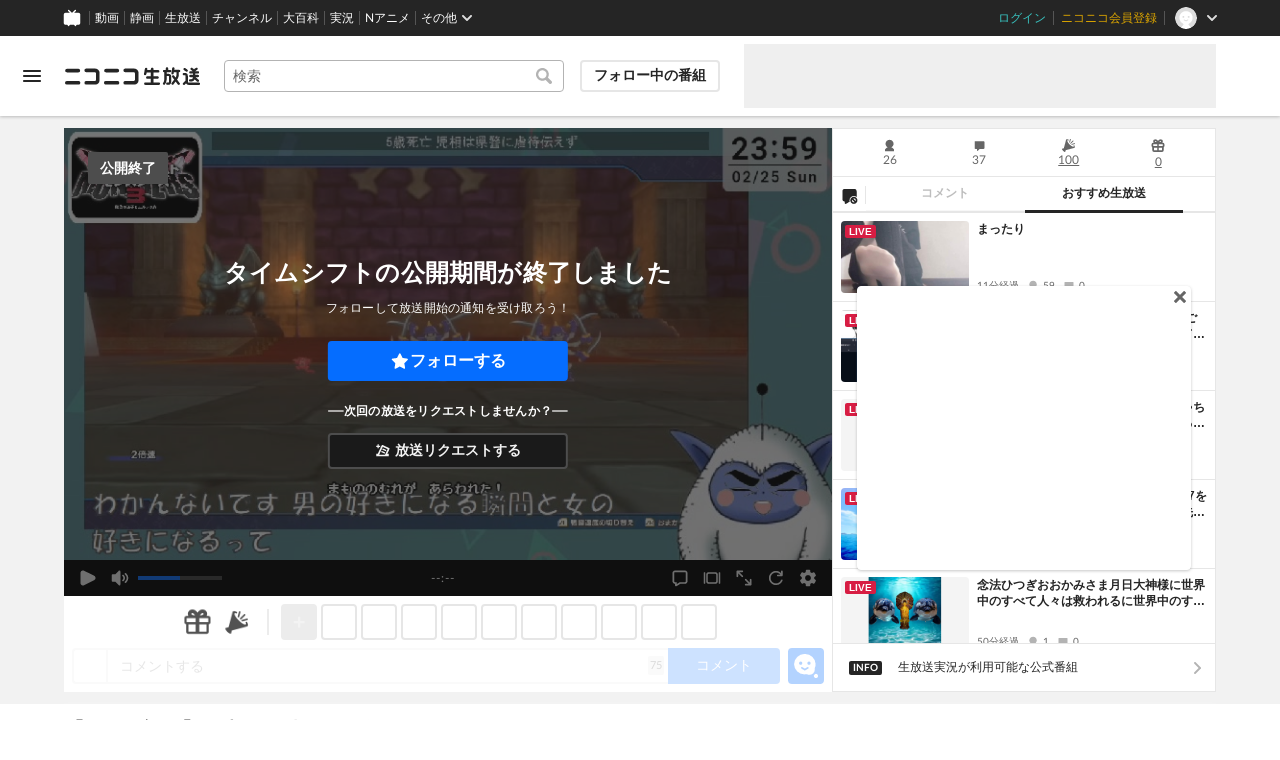

--- FILE ---
content_type: text/html; charset=utf-8
request_url: https://live.nicovideo.jp/watch/lv344437135
body_size: 20328
content:
<!DOCTYPE html><html data-color-theme="auto"><head><meta charSet="utf-8"/><meta name="robots" content="max-image-preview:large"/><link rel="preload" as="image" href="https://nicolive.cdn.nimg.jp/relive/party1-static/nicolive/logo/nicolive_logo.241e6.svg" crossorigin="anonymous"/><link rel="preload" as="script" href="https://nicolive.cdn.nimg.jp/relive/program-watch/scripts/chunk.comment-renderer.e295ba68a9.js"/><title>【DQM3初見】勇者よ、積みゲー化してしまうとはなにごとだ！ - 2024/2/25(日) 23:55開始 - ニコニコ生放送</title><meta name="description" content="コミュニティ登録はこちらから→co290482Twitter：【https://twitter.com/Barutan110】Twitch【https://ww"/><meta property="og:title" content="【DQM3初見】勇者よ、積みゲー化してしまうとはなにごとだ！"/><meta property="og:description" content="コミュニティ登録はこちらから→co290482Twitter：【https://twitter.com/Barutan110】Twitch【https://ww"/><meta property="og:url" content="https://live.nicovideo.jp/watch/lv344437135"/><meta property="og:site_name" content="ニコニコ生放送"/><meta property="og:type" content="website"/><meta property="og:image" content="https://nicolive.cdn.nimg.jp/tsthumb/thumbnail/240225/23/46/pg48072285487743_800_450.jpg"/><meta name="al:iphone:app_name" content="ニコニコ生放送"/><meta name="al:iphone:app_store_id" content="823479272"/><meta name="al:iphone:url" content="nicocas://play/lv344437135"/><meta name="al:ipad:app_name" content="ニコニコ生放送"/><meta name="al:ipad:app_store_id" content="823479272"/><meta name="al:ipad:url" content="nicocas://play/lv344437135"/><meta name="al:android:app_name" content="ニコニコ生放送"/><meta name="al:android:package" content="jp.co.dwango.nicocas"/><meta name="al:android:url" content="nicocas://play/lv344437135"/><meta name="al:web:url" content="https://live.nicovideo.jp/watch/lv344437135"/><meta name="apple-itunes-app" content="app-id=823479272, app-argument=nicocas://play/lv344437135"/><meta name="twitter:card" content="summary_large_image"/><meta name="twitter:app:country" content="JP"/><meta name="twitter:site" content="@nicolive_tw"/><meta name="twitter:url" content="https://live.nicovideo.jp/watch/lv344437135"/><meta name="twitter:title" content="【DQM3初見】勇者よ、積みゲー化してしまうとはなにごとだ！"/><meta name="twitter:description" content="コミュニティ登録はこちらから→co290482Twitter：【https://twitter.com/Barutan110】Twitch【https://ww"/><meta name="twitter:image" content="https://nicolive.cdn.nimg.jp/tsthumb/thumbnail/240225/23/46/pg48072285487743_800_450.jpg"/><meta name="twitter:app:name:iphone" content="ニコニコ生放送"/><meta name="twitter:app:id:iphone" content="823479272"/><meta name="twitter:app:url:iphone" content="nicocas://play/lv344437135"/><meta name="twitter:app:name:ipad" content="ニコニコ生放送"/><meta name="twitter:app:id:ipad" content="823479272"/><meta name="twitter:app:url:ipad" content="nicocas://play/lv344437135"/><meta name="twitter:app:name:googleplay" content="ニコニコ生放送"/><meta name="twitter:app:id:googleplay" content="jp.co.dwango.nicocas"/><meta name="twitter:app:url:googleplay" content="nicocas://play/lv344437135"/><link rel="Shortcut Icon" type="image/x-icon" href="https://nicolive.cdn.nimg.jp/relive/party1-static/images/common/favicon.afada.ico"/><link rel="icon" type="image/x-icon" href="https://nicolive.cdn.nimg.jp/relive/party1-static/images/common/favicon.afada.ico"/><link rel="alternate" media="only screen and (max-width: 640px)" href="https://sp.live.nicovideo.jp/watch/lv344437135"/><link rel="canonical" href="https://live.nicovideo.jp/watch/lv344437135"/><script src="https://nicolive.cdn.nimg.jp/relive/party1-bin/party1-static_v29.3.4.66daa.js" defer="" crossorigin="anonymous"></script><script src="https://nicolive.cdn.nimg.jp/relive/program-watch/scripts/runtime.e646d6b7.js" defer="" crossorigin="anonymous"></script><script src="https://nicolive.cdn.nimg.jp/relive/program-watch/scripts/react.e646d6b7.js" defer="" crossorigin="anonymous"></script><script src="https://nicolive.cdn.nimg.jp/relive/program-watch/scripts/vendor.4c7433818a.js" defer="" crossorigin="anonymous"></script><script src="https://nicolive.cdn.nimg.jp/relive/program-watch/scripts/nicolib.56c1280134.js" defer="" crossorigin="anonymous"></script><script src="https://nicolive.cdn.nimg.jp/relive/program-watch/scripts/polyfill.4c43060783.js" defer="" crossorigin="anonymous"></script><script src="https://nicolive.cdn.nimg.jp/relive/program-watch/scripts/domain.2d01712163.js" defer="" crossorigin="anonymous"></script><script src="https://nicolive.cdn.nimg.jp/relive/program-watch/scripts/infra.c77d86303a.js" defer="" crossorigin="anonymous"></script><script src="https://nicolive.cdn.nimg.jp/relive/program-watch/scripts/usecase.43e857e370.js" defer="" crossorigin="anonymous"></script><script src="https://nicolive.cdn.nimg.jp/relive/program-watch/scripts/vc.60ae87942c.js" defer="" crossorigin="anonymous"></script><link rel="stylesheet" type="text/css" href="https://nicolive.cdn.nimg.jp/relive/program-watch/stylesheets/pc-watch.1b198ed5.css"/><script type="text/javascript"> (function(c,l,a,r,i,t,y){
        c[a]=c[a]||function(){(c[a].q=c[a].q||[]).push(arguments)};
        t=l.createElement(r);t.async=1;t.src="https://www.clarity.ms/tag/"+i;
        y=l.getElementsByTagName(r)[0];y.parentNode.insertBefore(t,y);
    })(window, document, "clarity", "script", "cndz8elzty");</script><script id="embedded-data" data-props="{&quot;akashic&quot;:{&quot;isRunning&quot;:false,&quot;isReplay&quot;:false,&quot;lastDisabledTime&quot;:null,&quot;isIndicateVisible&quot;:false,&quot;enabled&quot;:true,&quot;trustedChildOrigin&quot;:&quot;^https?:\\/\\/resource\\.akashic\\.coe\\.nicovideo\\.jp($|\\/)&quot;,&quot;emotionDisabledPlayIdThreshold&quot;:110224089,&quot;isSkipping&quot;:false,&quot;isRefusing&quot;:true,&quot;isReadyToStart&quot;:false},&quot;site&quot;:{&quot;locale&quot;:&quot;ja_JP&quot;,&quot;serverTime&quot;:1768880121600,&quot;frontendVersion&quot;:&quot;625.0.0&quot;,&quot;apiBaseUrl&quot;:&quot;https://live.nicovideo.jp/&quot;,&quot;pollingApiBaseUrl&quot;:&quot;https://papi.live.nicovideo.jp/&quot;,&quot;staticResourceBaseUrl&quot;:&quot;https://nicolive.cdn.nimg.jp/relive/program-watch/&quot;,&quot;topPageUrl&quot;:&quot;https://live.nicovideo.jp/&quot;,&quot;programCreatePageUrl&quot;:&quot;https://live.nicovideo.jp/create&quot;,&quot;programEditPageUrl&quot;:&quot;https://live.nicovideo.jp/edit&quot;,&quot;programWatchPageUrl&quot;:&quot;https://live.nicovideo.jp/watch&quot;,&quot;recentPageUrl&quot;:&quot;https://live.nicovideo.jp/recent&quot;,&quot;programArchivePageUrl&quot;:&quot;https://live.nicovideo.jp/watch/archive&quot;,&quot;myPageUrl&quot;:&quot;http://live.nicovideo.jp/my&quot;,&quot;rankingPageUrl&quot;:&quot;https://live.nicovideo.jp/ranking&quot;,&quot;searchPageUrl&quot;:&quot;http://live.nicovideo.jp/search&quot;,&quot;focusPageUrl&quot;:&quot;https://live.nicovideo.jp/focus&quot;,&quot;timetablePageUrl&quot;:&quot;https://live.nicovideo.jp/timetable&quot;,&quot;followedProgramsPageUrl&quot;:&quot;https://live.nicovideo.jp/follow&quot;,&quot;frontendId&quot;:9,&quot;currentRootRelativeUrl&quot;:&quot;&quot;,&quot;familyService&quot;:{&quot;account&quot;:{&quot;accountRegistrationPageUrl&quot;:&quot;https://account.nicovideo.jp/register&quot;,&quot;loginPageUrl&quot;:&quot;https://account.nicovideo.jp/login&quot;,&quot;logoutPageUrl&quot;:&quot;http://live.nicovideo.jp/logout&quot;,&quot;premiumMemberRegistrationPageUrl&quot;:&quot;https://account.nicovideo.jp/premium/register&quot;,&quot;trackingParams&quot;:{&quot;siteId&quot;:&quot;nicolive&quot;,&quot;pageId&quot;:&quot;watch&quot;,&quot;mode&quot;:&quot;landing&quot;},&quot;profileRegistrationPageUrl&quot;:&quot;https://account.nicovideo.jp/my/profile/register&quot;,&quot;contactsPageUrl&quot;:&quot;https://account.nicovideo.jp/my/contacts&quot;,&quot;verifyEmailsPageUrl&quot;:&quot;https://account.nicovideo.jp/contacts/emails/verify&quot;,&quot;accountSettingPageUrl&quot;:&quot;https://account.nicovideo.jp/my/account&quot;,&quot;premiumMeritPageUrl&quot;:&quot;https://premium.nicovideo.jp/payment/premium_detail&quot;,&quot;securitySettingPageUrl&quot;:&quot;https://account.nicovideo.jp/my/security&quot;},&quot;app&quot;:{&quot;topPageUrl&quot;:&quot;https://app.nicovideo.jp/&quot;},&quot;channel&quot;:{&quot;topPageUrl&quot;:&quot;https://ch.nicovideo.jp/&quot;,&quot;forOrganizationAndCompanyPageUrl&quot;:&quot;https://ch.nicovideo.jp/start&quot;,&quot;publicApiBaseUrl&quot;:&quot;https://public-api.ch.nicovideo.jp/&quot;},&quot;commons&quot;:{&quot;topPageUrl&quot;:&quot;https://commons.nicovideo.jp/&quot;,&quot;cpp&quot;:{&quot;frontApiBaseUrl&quot;:&quot;https://public-api.commons.nicovideo.jp/&quot;,&quot;immediatePaySettingPageUrl&quot;:&quot;https://commons.nicovideo.jp/cpp-applications/fast-pay&quot;}},&quot;dic&quot;:{&quot;topPageUrl&quot;:&quot;https://dic.nicovideo.jp/&quot;},&quot;help&quot;:{&quot;liveHelpPageUrl&quot;:&quot;https://qa.nicovideo.jp/category/show/417?site_domain=default&quot;,&quot;systemRequirementsPageUrl&quot;:&quot;https://qa.nicovideo.jp/faq/show/1112?site_domain=default&quot;,&quot;nintendoGuidelinePageUrl&quot;:&quot;https://qa.nicovideo.jp/faq/show/23466?site_domain=default&quot;},&quot;ichiba&quot;:{&quot;topPageUrl&quot;:&quot;https://ichiba.nicovideo.jp/&quot;},&quot;news&quot;:{&quot;topPageUrl&quot;:&quot;https://news.nicovideo.jp/&quot;},&quot;nicoad&quot;:{&quot;topPageUrl&quot;:&quot;https://nicoad.nicovideo.jp/&quot;,&quot;apiBaseUrl&quot;:&quot;https://api.nicoad.nicovideo.jp/&quot;},&quot;nicokoken&quot;:{&quot;topPageUrl&quot;:&quot;https://koken.nicovideo.jp/&quot;,&quot;helpPageUrl&quot;:&quot;https://qa.nicovideo.jp/faq/show/18326?site_domain=default&quot;},&quot;niconico&quot;:{&quot;topPageUrl&quot;:&quot;https://www.nicovideo.jp/&quot;,&quot;userPageBaseUrl&quot;:&quot;https://www.nicovideo.jp/user&quot;},&quot;point&quot;:{&quot;topPageUrl&quot;:&quot;https://point.nicovideo.jp/index/bank/&quot;,&quot;purchasePageUrl&quot;:&quot;https://point.nicovideo.jp/index/asp/purchase_point&quot;},&quot;seiga&quot;:{&quot;topPageUrl&quot;:&quot;https://seiga.nicovideo.jp/&quot;,&quot;seigaPageBaseUrl&quot;:&quot;https://seiga.nicovideo.jp/seiga&quot;,&quot;comicPageBaseUrl&quot;:&quot;https://seiga.nicovideo.jp/comic&quot;},&quot;site&quot;:{&quot;salesAdvertisingPageUrl&quot;:&quot;https://site.nicovideo.jp/sales_ads/ad_product/?ref=live_footer&quot;,&quot;liveAppDownloadPageUrl&quot;:&quot;https://site.live.nicovideo.jp/app/guide.html&quot;,&quot;videoPremiereIntroductionPageUrl&quot;:&quot;https://site.nicovideo.jp/videolive_enjoy/&quot;,&quot;creatorMonetizationInformationPageUrl&quot;:&quot;https://site.nicovideo.jp/creator_platform/monetize/&quot;},&quot;solid&quot;:{&quot;topPageUrl&quot;:&quot;https://3d.nicovideo.jp/&quot;},&quot;video&quot;:{&quot;topPageUrl&quot;:&quot;https://www.nicovideo.jp/video_top&quot;,&quot;myPageUrl&quot;:&quot;https://www.nicovideo.jp/my&quot;,&quot;watchPageBaseUrl&quot;:&quot;https://www.nicovideo.jp/watch&quot;,&quot;liveWatchHistoryPageUrl&quot;:&quot;https://www.nicovideo.jp/my/history/live&quot;,&quot;uploadedVideoListPageUrl&quot;:&quot;https://garage.nicovideo.jp/niconico-garage/video/videos&quot;,&quot;ownedTicketsPageUrl&quot;:&quot;https://www.nicovideo.jp/my/history/owned-tickets&quot;,&quot;purchasedSerialsPageUrl&quot;:&quot;https://www.nicovideo.jp/my/history/purchased-serials&quot;,&quot;timeshiftReservationsPageUrl&quot;:&quot;https://www.nicovideo.jp/my/timeshift-reservations&quot;,&quot;myBroadcastHistoryPageUrl&quot;:&quot;https://garage.nicovideo.jp/niconico-garage/live/history&quot;,&quot;programModeratorManagementPageUrl&quot;:&quot;https://garage.nicovideo.jp/niconico-garage/live/moderators&quot;},&quot;faq&quot;:{&quot;pageUrl&quot;:&quot;https://qa.nicovideo.jp/faq/show/5008?site_domain=default&quot;},&quot;bugreport&quot;:{&quot;pageUrl&quot;:&quot;https://qa.nicovideo.jp/faq/show/15833?site_domain=default&quot;},&quot;rightsControlProgram&quot;:{&quot;pageUrl&quot;:&quot;http://rcp-smile.nicovideo.jp/static/rule/&quot;},&quot;licenseSearch&quot;:{&quot;pageUrl&quot;:&quot;https://license-search.nicovideo.jp/&quot;},&quot;search&quot;:{&quot;suggestionApiUrl&quot;:&quot;https://sug.search.nicovideo.jp/&quot;},&quot;nicoex&quot;:{&quot;apiBaseUrl&quot;:&quot;https://api.cas.nicovideo.jp/&quot;},&quot;akashic&quot;:{&quot;untrustedFrameUrl&quot;:&quot;https://resource.akashic.coe.nicovideo.jp/coe/contents/loader/v3_7_0/loader_prod.html&quot;},&quot;superichiba&quot;:{&quot;apiBaseUrl&quot;:&quot;https://api.spi.nicovideo.jp/&quot;,&quot;launchApiBaseUrl&quot;:&quot;https://lapi.spi.nicovideo.jp/&quot;,&quot;oroshiuriIchibaBaseUrl&quot;:&quot;https://spi.nicovideo.jp/&quot;},&quot;nAir&quot;:{&quot;topPageUrl&quot;:&quot;https://n-air-app.nicovideo.jp/&quot;},&quot;emotion&quot;:{&quot;baseUrl&quot;:&quot;https://emotion.nicovideo.jp/&quot;},&quot;gift&quot;:{&quot;topPageUrl&quot;:&quot;https://gift.nicovideo.jp&quot;},&quot;creatorSupport&quot;:{&quot;supporterRegistrationBaseUrl&quot;:&quot;https://creator-support.nicovideo.jp/registration&quot;},&quot;muteStore&quot;:{&quot;apiBaseUrl&quot;:&quot;https://mute-api.nicovideo.jp&quot;},&quot;astral&quot;:{&quot;sendLogAsTest&quot;:false,&quot;watchEventLogBaseUrl&quot;:&quot;https://stella.nicovideo.jp/&quot;},&quot;income&quot;:{&quot;topPageUrl&quot;:&quot;https://income.nicovideo.jp/&quot;},&quot;nicoJk&quot;:{&quot;topPageUrl&quot;:&quot;https://originalnews.nico/464285&quot;},&quot;nAnime&quot;:{&quot;topPageUrl&quot;:&quot;https://anime.nicovideo.jp/live/index.html&quot;},&quot;mjk&quot;:{&quot;apiBaseUrl&quot;:&quot;https://mjk.nicovideo.jp/&quot;}},&quot;environments&quot;:{&quot;runningMode&quot;:&quot;client&quot;},&quot;relive&quot;:{&quot;apiBaseUrl&quot;:&quot;https://live2.nicovideo.jp/&quot;,&quot;channelApiBaseUrl&quot;:&quot;https://channel.live2.nicovideo.jp/&quot;,&quot;webSocketUrl&quot;:&quot;&quot;,&quot;csrfToken&quot;:&quot;&quot;,&quot;audienceToken&quot;:&quot;anonymous-user-b1b69fd3-e87d-4678-8a3a-3be07342ba66_1768966521_57cacb15a18391312d2f3c7db70ce392313df59d&quot;},&quot;information&quot;:{&quot;maintenanceInformationPageUrl&quot;:&quot;https://blog.nicovideo.jp/niconews/category/ge_maintenance&quot;},&quot;namaGamePageUrl&quot;:&quot;https://site.live.nicovideo.jp/recent/namagame.html&quot;,&quot;rule&quot;:{&quot;agreementPageUrl&quot;:&quot;https://site.live.nicovideo.jp/rule.html&quot;,&quot;guidelinePageUrl&quot;:&quot;https://site.live.nicovideo.jp/help/guideline.pdf&quot;},&quot;spec&quot;:{&quot;watchUsageAndDevicePageUrl&quot;:&quot;https://site.live.nicovideo.jp/watch.html&quot;,&quot;broadcastUsageDevicePageUrl&quot;:&quot;https://site.live.nicovideo.jp/broadcast.html&quot;,&quot;cruisePageUrl&quot;:&quot;https://site.live.nicovideo.jp/cruise.html&quot;,&quot;broadcastTutorialPageUrl&quot;:&quot;https://site.live.nicovideo.jp/broadcast_tutorial/index.html&quot;},&quot;ad&quot;:{&quot;adsApiBaseUrl&quot;:&quot;https://ads.nicovideo.jp/&quot;},&quot;tag&quot;:{&quot;revisionCheckIntervalMs&quot;:120000,&quot;registerHelpPageUrl&quot;:&quot;https://qa.nicovideo.jp/faq/show/586?site_domain=default&quot;,&quot;userRegistrableMax&quot;:10,&quot;textMaxLength&quot;:18},&quot;coe&quot;:{&quot;coeContentBaseUrl&quot;:&quot;https://resource.akashic.coe.nicovideo.jp/coe/contents/aufeiR7C/&quot;},&quot;broadcast&quot;:{&quot;usageHelpPageUrl&quot;:&quot;https://qa.nicovideo.jp/faq/show/701?site_domain=default&quot;,&quot;stableBroadcastHelpPageUrl&quot;:&quot;https://qa.nicovideo.jp/faq/show/674?site_domain=default&quot;,&quot;nair&quot;:{&quot;downloadPageUrl&quot;:&quot;https://n-air-app.nicovideo.jp/&quot;},&quot;broadcasterStreamHelpPageUrl&quot;:&quot;https://qa.nicovideo.jp/faq/show/10536?site_domain=default&quot;},&quot;enquete&quot;:{&quot;usageHelpPageUrl&quot;:&quot;https://qa.nicovideo.jp/faq/show/4563?site_domain=default&quot;},&quot;trialWatch&quot;:{&quot;usageHelpPageUrl&quot;:&quot;https://qa.nicovideo.jp/faq/show/16037?site_domain=default&quot;},&quot;autoExtend&quot;:{&quot;usageHelpPageUrl&quot;:&quot;https://qa.nicovideo.jp/faq/show/10675?site_domain=default&quot;},&quot;recommendReactionLog&quot;:{&quot;publicApiBaseUrl&quot;:&quot;https://log.recommend.nicovideo.jp&quot;},&quot;dmc&quot;:{&quot;webRtc&quot;:{&quot;stunServerUrls&quot;:[]}},&quot;frontendPublicApiUrl&quot;:&quot;https://live.nicovideo.jp/front/api/&quot;,&quot;party1staticBaseUrl&quot;:&quot;https://nicolive.cdn.nimg.jp/relive/party1-static/&quot;,&quot;party1binBaseUrl&quot;:&quot;https://nicolive.cdn.nimg.jp/relive/party1-bin/&quot;,&quot;party2binBaseUrl&quot;:&quot;https://nicolive.cdn.nimg.jp/relive/party2-bin/&quot;,&quot;gift&quot;:{&quot;cantOpenPageCausedAdBlockHelpPageUrl&quot;:&quot;https://qa.nicovideo.jp/faq/show/15454?site_domain=default&quot;},&quot;creatorPromotionProgram&quot;:{&quot;registrationHelpPageUrl&quot;:&quot;https://qa.nicovideo.jp/faq/show/78?site_domain=default&quot;},&quot;stream&quot;:{&quot;lowLatencyHelpPageUrl&quot;:&quot;https://qa.nicovideo.jp/faq/show/14782?site_domain=default&quot;},&quot;performance&quot;:{&quot;commentRender&quot;:{&quot;liteModeHelpPageUrl&quot;:&quot;https://qa.nicovideo.jp/faq/show/10281?site_domain=default&quot;}},&quot;nico&quot;:{&quot;webPushNotificationReceiveSettingHelpPageUrl&quot;:&quot;https://qa.nicovideo.jp/faq/show/9218?site_domain=default&quot;},&quot;akashic&quot;:{&quot;switchRenderHelpPageUrl&quot;:&quot;https://qa.nicovideo.jp/faq/show/13973?site_domain=default&quot;},&quot;device&quot;:{&quot;watchOnPlayStation4HelpPageUrl&quot;:&quot;https://qa.nicovideo.jp/faq/show/133?site_domain=default&quot;,&quot;safariCantWatchHelpPageUrl&quot;:&quot;https://qa.nicovideo.jp/faq/show/9448?site_domain=default&quot;},&quot;nicoCommonHeaderResourceBaseUrl&quot;:&quot;https://common-header.nimg.jp&quot;,&quot;authony&quot;:{&quot;apiBaseUrl&quot;:&quot;https://api.live2.nicovideo.jp/&quot;},&quot;follo&quot;:{&quot;publicApiBaseUrl&quot;:&quot;https://user-follow-api.nicovideo.jp/&quot;},&quot;payment&quot;:{&quot;eventPageBaseUrl&quot;:&quot;https://secure.live.nicovideo.jp/event/&quot;,&quot;productPageBaseUrl&quot;:&quot;https://secure.live.nicovideo.jp/product/&quot;},&quot;externalWatch&quot;:{&quot;baseUrl&quot;:&quot;https://ext.live.nicovideo.jp/watch/&quot;},&quot;channelRegistration&quot;:{&quot;multiSubscriptionWithPremiumBenefitHelpPageUrl&quot;:&quot;https://blog.nicovideo.jp/niconews/144493.html&quot;},&quot;broadcastRequest&quot;:{&quot;apiBaseUrl&quot;:&quot;https://live2.nicovideo.jp/&quot;},&quot;konomiTag&quot;:{&quot;usageHelpPageUrl&quot;:&quot;https://qa.nicovideo.jp/faq/show/16715?site_domain=default&quot;},&quot;dcdn&quot;:{&quot;baseUrl&quot;:&quot;https://secure-dcdn.cdn.nimg.jp/&quot;,&quot;logGifUrl&quot;:&quot;https://dcdn.cdn.nicovideo.jp/shared_httpd/log.gif&quot;},&quot;moderator&quot;:{&quot;moderatorHelpPageUrl&quot;:&quot;https://qa.nicovideo.jp/faq/show/22379?site_domain=default&quot;},&quot;feedbackPageUrl&quot;:&quot;https://www.nicovideo.jp/feedback/live2_watch&quot;,&quot;defaultUserIconUrl&quot;:{&quot;150x150&quot;:&quot;https://secure-dcdn.cdn.nimg.jp/nicoaccount/usericon/defaults/blank.jpg&quot;,&quot;50x50&quot;:&quot;https://secure-dcdn.cdn.nimg.jp/nicoaccount/usericon/defaults/blank_s.jpg&quot;}},&quot;user&quot;:{&quot;isCrawler&quot;:false,&quot;isExplicitlyLoginable&quot;:false,&quot;isMobileMailAddressRegistered&quot;:false,&quot;isMailRegistered&quot;:false,&quot;isProfileRegistered&quot;:false,&quot;isLoggedIn&quot;:false,&quot;accountType&quot;:&quot;non&quot;,&quot;isOperator&quot;:false,&quot;isBroadcaster&quot;:false,&quot;premiumOrigin&quot;:&quot;0&quot;,&quot;permissions&quot;:[null],&quot;nicosid&quot;:&quot;&quot;,&quot;superichiba&quot;:{&quot;deletable&quot;:false,&quot;hasBroadcasterRole&quot;:false},&quot;allowSensitiveContents&quot;:false},&quot;program&quot;:{&quot;allegation&quot;:{&quot;commentAllegationApiUrl&quot;:&quot;https://riso.live2.nicovideo.jp/&quot;},&quot;nicoliveProgramId&quot;:&quot;lv344437135&quot;,&quot;providerType&quot;:&quot;community&quot;,&quot;visualProviderType&quot;:&quot;community&quot;,&quot;title&quot;:&quot;【DQM3初見】勇者よ、積みゲー化してしまうとはなにごとだ！&quot;,&quot;thumbnail&quot;:{&quot;small&quot;:&quot;https://secure-dcdn.cdn.nimg.jp/comch/community-icon/64x64/404.jpg&quot;},&quot;screenshot&quot;:{&quot;urlSet&quot;:{&quot;large&quot;:&quot;https://nicolive.cdn.nimg.jp/tsthumb/thumbnail/240225/23/46/pg48072285487743_800_450.jpg&quot;,&quot;middle&quot;:&quot;https://nicolive.cdn.nimg.jp/tsthumb/thumbnail/240225/23/46/pg48072285487743_640_360.jpg&quot;,&quot;small&quot;:&quot;https://nicolive.cdn.nimg.jp/tsthumb/thumbnail/240225/23/46/pg48072285487743_352_198.jpg&quot;,&quot;micro&quot;:&quot;https://nicolive.cdn.nimg.jp/tsthumb/thumbnail/240225/23/46/pg48072285487743_160_90.jpg&quot;}},&quot;supplier&quot;:{&quot;supplierType&quot;:&quot;user&quot;,&quot;name&quot;:&quot;ばるたん&quot;,&quot;pageUrl&quot;:&quot;http://www.nicovideo.jp/user/2108216&quot;,&quot;introduction&quot;:&quot;Twitter⇒https://x.com/Barutan810&lt;br&gt;配信⇒co290482&quot;,&quot;nicopediaArticle&quot;:{&quot;pageUrl&quot;:&quot;https://dic.nicovideo.jp/l/%E3%81%B0%E3%82%8B%E3%81%9F%E3%82%93&quot;,&quot;exists&quot;:true},&quot;programProviderId&quot;:&quot;2108216&quot;,&quot;icons&quot;:{&quot;uri50x50&quot;:&quot;https://secure-dcdn.cdn.nimg.jp/nicoaccount/usericon/s/210/2108216.jpg?1686835677&quot;,&quot;uri150x150&quot;:&quot;https://secure-dcdn.cdn.nimg.jp/nicoaccount/usericon/210/2108216.jpg?1686835677&quot;},&quot;level&quot;:20,&quot;accountType&quot;:&quot;premium&quot;},&quot;openTime&quot;:1708872908,&quot;beginTime&quot;:1708872908,&quot;vposBaseTime&quot;:1708872371,&quot;endTime&quot;:1708880402,&quot;scheduledEndTime&quot;:1708880402,&quot;status&quot;:&quot;ENDED&quot;,&quot;description&quot;:&quot;&lt;b&gt;&lt;font color=\&quot;#FF0000\&quot;&gt;コミュニティ登録&lt;/font&gt;&lt;/b&gt;&lt;b&gt;はこちらから→&lt;/b&gt;&lt;b&gt;&lt;font color=\&quot;#FF0000\&quot;&gt;co290482&lt;/font&gt;&lt;/b&gt;&lt;br /&gt;&lt;b&gt;&lt;font color=\&quot;#4A86E8\&quot;&gt;Twitter&lt;/font&gt;&lt;/b&gt;：【&lt;a href=\&quot;https://twitter.com/Barutan110\&quot; target=\&quot;_blank\&quot;&gt;https://twitter.com/Barutan110&lt;/a&gt;】&lt;br /&gt;&lt;b&gt;&lt;font color=\&quot;#9900FF\&quot;&gt;Twitch&lt;/font&gt;&lt;/b&gt;【&lt;a href=\&quot;https://www.twitch.tv/barutan_\&quot; target=\&quot;_blank\&quot;&gt;https://www.twitch.tv/barutan_&lt;/a&gt;】(同時配信はじめました)&lt;br /&gt;&lt;br /&gt;&lt;b&gt;&lt;font color=\&quot;#FF0000\&quot;&gt;【自己紹介】&lt;/font&gt;&lt;/b&gt;&lt;br /&gt;&lt;font color=\&quot;#0F1419\&quot;&gt;広島出身東京在住。ゲームだいすきな変人。生まれ変わったら任天堂で働きたい&lt;/font&gt;&lt;br /&gt;&lt;font color=\&quot;#0F1419\&quot;&gt;【趣味】筋トレ、コスプレ、DbD、映画、海外ドラマ、MARVEL、アニメ、アニメ、サウナ、造形、釣り、犬好き、アコーディオン初クソザコ医療従事者。淫夢要素はありません&lt;/font&gt;&lt;br /&gt;&lt;br /&gt;&lt;b&gt;&lt;font color=\&quot;#6AA84F\&quot;&gt;【よくやるゲーム】&lt;/font&gt;&lt;/b&gt;&lt;br /&gt;&lt;b&gt;任天堂全般　ホラーゲーム　レトロゲーム　DeadbyDaylight　その他流行りのゲーム&lt;/b&gt;&lt;br /&gt;&lt;br /&gt;&lt;b&gt;&lt;font color=\&quot;#FF9900\&quot;&gt;【お願い】&lt;/font&gt;&lt;/b&gt;&lt;br /&gt;&lt;b&gt;コメントに併せてSEが鳴ります。意図的な連発はご遠慮ください&lt;/b&gt;&lt;br /&gt;&lt;br /&gt;&lt;br /&gt;&lt;font color=\&quot;#FF00FF\&quot;&gt;&lt;font size=\&quot;4\&quot;&gt; 【SE一覧： co434540】&lt;/font&gt;&lt;/font&gt;&lt;br /&gt;&lt;font size=\&quot;4\&quot;&gt;最近入れた新SE↓&lt;/font&gt;&lt;br /&gt;&lt;br /&gt;&lt;b&gt;&lt;font size=\&quot;4\&quot;&gt; 違うだろ？　必要ねぇんだよ　やだ怖い　アイアンマン　狂いそう　おっぱげた　あーやばい　狂う＾～　ブルっちゃうよ　カットしよ　見せかけで超ビビってるな？　それは君らがそう思ってるだけやで　DDDDD　おいしいけど、おいしい　おほ＾～　ぱあ＾～　丘People　十分ニチィ　目の前におるじゃん　14万！？　生き返れ生き返れ　てめえ調子乗ってんじゃねぇぞ　やめたくなりますよ　やっぱ好きなんすねぇ　風呂入ってさっぱりしましょうよ　やめてくれよ・・・　腹減ったなぁ　ｶﾝﾉﾐﾎ　ｲｸｿﾞｰ　コレガワカラナイ　ﾎｫｰｳ　ふん、雑魚か　フヨウラ　標準語はわかるか？　ｳｱｿ､ﾅｲﾄﾊﾙﾄ､染みタゲ、ｴｹ、ﾛｰｻﾞﾘｱ　ふぁっきゅー　やったわ　俺もやったんだからさ　ハァイ ジョージィ　こんなもの　まだ説教は続いてんだよ　先輩、好きッス！　俺もお前が好きだ　好きにしろ　好きッス　デトロイト市警だ　ハイ気持ち悪い　明日まで考えといて下さい　何で負けたか明日まで考えといて下さい　へぇ！？　そうなのー？　そうなんだよ　あなたを詐欺罪と器物損害罪で訴えます　理由はもちろんおわかりですね　覚悟の準備をしておいてください　ずるいよなぁ？　おい！　それってYO!　のびハザのネタじゃんか　アッアッアッ　どうか行かないで　マアアアア　GCO　どうかしましたか？　大人しくしててくれる？　4んでいただけないでしょうか？　ここをキャンプ地とする　ティーダのTNP気持ちよすぎだろ　シンの毒気にやられたか　エボンの賜物だな　やめれ　もアルベドじゃないだろうな 教えはどうなってんだ　53位　ゴミカス　４ね 　愚の骨頂だよね　目を覚まして　ワッカ　待ってたんだ　56すのは最後にしてやる　ピチピチパチャパチャ　　ハッピーハッピーハッピー&lt;/font&gt;&lt;/b&gt;&quot;,&quot;substitute&quot;:{},&quot;tag&quot;:{&quot;updateApiUrl&quot;:&quot;https://live2.nicovideo.jp/unama/api/v2/programs/lv344437135/livetags&quot;,&quot;lockApiUrl&quot;:&quot;https://live2.nicovideo.jp/unama/api/v2/programs/lv344437135/livetags/lock&quot;,&quot;reportApiUrl&quot;:&quot;https://live2.nicovideo.jp/unama/api/v2/programs/lv344437135/livetags/report&quot;,&quot;list&quot;:[{&quot;text&quot;:&quot;ゲーム&quot;,&quot;existsNicopediaArticle&quot;:true,&quot;nicopediaArticlePageUrl&quot;:&quot;https://dic.nicovideo.jp/a/%E3%82%B2%E3%83%BC%E3%83%A0&quot;,&quot;type&quot;:&quot;category&quot;,&quot;isLocked&quot;:true,&quot;isDeletable&quot;:false},{&quot;text&quot;:&quot;凸待ち&quot;,&quot;existsNicopediaArticle&quot;:true,&quot;nicopediaArticlePageUrl&quot;:&quot;https://dic.nicovideo.jp/a/%E5%87%B8%E5%BE%85%E3%81%A1&quot;,&quot;type&quot;:&quot;category&quot;,&quot;isLocked&quot;:true,&quot;isDeletable&quot;:false},{&quot;text&quot;:&quot;HD配信&quot;,&quot;existsNicopediaArticle&quot;:true,&quot;nicopediaArticlePageUrl&quot;:&quot;https://dic.nicovideo.jp/a/HD%E9%85%8D%E4%BF%A1&quot;,&quot;type&quot;:&quot;&quot;,&quot;isLocked&quot;:true,&quot;isDeletable&quot;:false,&quot;isReserved&quot;:true},{&quot;text&quot;:&quot;初心者&quot;,&quot;existsNicopediaArticle&quot;:true,&quot;nicopediaArticlePageUrl&quot;:&quot;https://dic.nicovideo.jp/a/%E5%88%9D%E5%BF%83%E8%80%85&quot;,&quot;type&quot;:&quot;&quot;,&quot;isLocked&quot;:true,&quot;isDeletable&quot;:false,&quot;isReserved&quot;:false},{&quot;text&quot;:&quot;初見プレイ&quot;,&quot;existsNicopediaArticle&quot;:true,&quot;nicopediaArticlePageUrl&quot;:&quot;https://dic.nicovideo.jp/a/%E5%88%9D%E8%A6%8B%E3%83%97%E3%83%AC%E3%82%A4&quot;,&quot;type&quot;:&quot;&quot;,&quot;isLocked&quot;:true,&quot;isDeletable&quot;:false,&quot;isReserved&quot;:false},{&quot;text&quot;:&quot;真夏の夜の淫夢&quot;,&quot;existsNicopediaArticle&quot;:true,&quot;nicopediaArticlePageUrl&quot;:&quot;https://dic.nicovideo.jp/a/%E7%9C%9F%E5%A4%8F%E3%81%AE%E5%A4%9C%E3%81%AE%E6%B7%AB%E5%A4%A2&quot;,&quot;type&quot;:&quot;&quot;,&quot;isLocked&quot;:true,&quot;isDeletable&quot;:false,&quot;isReserved&quot;:false},{&quot;text&quot;:&quot;レトロゲーム&quot;,&quot;existsNicopediaArticle&quot;:true,&quot;nicopediaArticlePageUrl&quot;:&quot;https://dic.nicovideo.jp/a/%E3%83%AC%E3%83%88%E3%83%AD%E3%82%B2%E3%83%BC%E3%83%A0&quot;,&quot;type&quot;:&quot;&quot;,&quot;isLocked&quot;:true,&quot;isDeletable&quot;:false,&quot;isReserved&quot;:false},{&quot;text&quot;:&quot;初見さん歓迎&quot;,&quot;existsNicopediaArticle&quot;:true,&quot;nicopediaArticlePageUrl&quot;:&quot;https://dic.nicovideo.jp/l/%E5%88%9D%E8%A6%8B%E3%81%95%E3%82%93%E6%AD%93%E8%BF%8E&quot;,&quot;type&quot;:&quot;&quot;,&quot;isLocked&quot;:true,&quot;isDeletable&quot;:false,&quot;isReserved&quot;:false},{&quot;text&quot;:&quot;Steam&quot;,&quot;existsNicopediaArticle&quot;:true,&quot;nicopediaArticlePageUrl&quot;:&quot;https://dic.nicovideo.jp/a/Steam&quot;,&quot;type&quot;:&quot;&quot;,&quot;isLocked&quot;:true,&quot;isDeletable&quot;:false,&quot;isReserved&quot;:false},{&quot;text&quot;:&quot;ホラーゲーム&quot;,&quot;existsNicopediaArticle&quot;:true,&quot;nicopediaArticlePageUrl&quot;:&quot;https://dic.nicovideo.jp/a/%E3%83%9B%E3%83%A9%E3%83%BC%E3%82%B2%E3%83%BC%E3%83%A0&quot;,&quot;type&quot;:&quot;&quot;,&quot;isLocked&quot;:true,&quot;isDeletable&quot;:false,&quot;isReserved&quot;:false},{&quot;text&quot;:&quot;dead_by_daylight&quot;,&quot;existsNicopediaArticle&quot;:true,&quot;nicopediaArticlePageUrl&quot;:&quot;https://dic.nicovideo.jp/a/dead_by_daylight&quot;,&quot;type&quot;:&quot;&quot;,&quot;isLocked&quot;:true,&quot;isDeletable&quot;:false,&quot;isReserved&quot;:false},{&quot;text&quot;:&quot;ドラゴンクエストモンスターズ3&quot;,&quot;existsNicopediaArticle&quot;:true,&quot;nicopediaArticlePageUrl&quot;:&quot;https://dic.nicovideo.jp/a/%E3%83%89%E3%83%A9%E3%82%B4%E3%83%B3%E3%82%AF%E3%82%A8%E3%82%B9%E3%83%88%E3%83%A2%E3%83%B3%E3%82%B9%E3%82%BF%E3%83%BC%E3%82%BA3&quot;,&quot;type&quot;:&quot;&quot;,&quot;isLocked&quot;:true,&quot;isDeletable&quot;:false,&quot;isReserved&quot;:false},{&quot;text&quot;:&quot;ドラゴンクエスト&quot;,&quot;existsNicopediaArticle&quot;:true,&quot;nicopediaArticlePageUrl&quot;:&quot;https://dic.nicovideo.jp/a/%E3%83%89%E3%83%A9%E3%82%B4%E3%83%B3%E3%82%AF%E3%82%A8%E3%82%B9%E3%83%88&quot;,&quot;type&quot;:&quot;&quot;,&quot;isLocked&quot;:true,&quot;isDeletable&quot;:false,&quot;isReserved&quot;:false}],&quot;isLocked&quot;:true},&quot;links&quot;:{&quot;feedbackPageUrl&quot;:&quot;https://www.nicovideo.jp/feedback/live2_watch&quot;,&quot;contentsTreePageUrl&quot;:&quot;https://commons.nicovideo.jp/works/lv344437135?transit_from=pclive_watch_tree&quot;,&quot;programReportPageUrl&quot;:&quot;https://live.nicovideo.jp/program-allegation&quot;},&quot;player&quot;:{&quot;embedUrl&quot;:&quot;https://live.nicovideo.jp/embed/&quot;},&quot;watchPageUrl&quot;:&quot;https://live.nicovideo.jp/watch/lv344437135&quot;,&quot;gatePageUrl&quot;:&quot;https://live.nicovideo.jp/gate/lv344437135&quot;,&quot;mediaServerType&quot;:&quot;DMC&quot;,&quot;isPrivate&quot;:false,&quot;isTest&quot;:false,&quot;audienceCommentCommand&quot;:{&quot;isColorCodeEnabled&quot;:true},&quot;report&quot;:{&quot;imageApiUrl&quot;:&quot;https://untnp.live.nicovideo.jp/img.report&quot;},&quot;isFollowerOnly&quot;:false,&quot;isNicoadEnabled&quot;:true,&quot;isGiftEnabled&quot;:true,&quot;stream&quot;:{&quot;maxQuality&quot;:&quot;super_high&quot;},&quot;superichiba&quot;:{&quot;allowAudienceToAddNeta&quot;:false,&quot;canSupplierUse&quot;:true},&quot;isChasePlayEnabled&quot;:true,&quot;statistics&quot;:{&quot;watchCount&quot;:26,&quot;commentCount&quot;:37,&quot;timeshiftReservationCount&quot;:null},&quot;isPremiumAppealBannerEnabled&quot;:false,&quot;isRecommendEnabled&quot;:true,&quot;isEmotionEnabled&quot;:true,&quot;commentFollowerOnlyMode&quot;:{&quot;isEnabled&quot;:false},&quot;isStoryboardEnabled&quot;:true},&quot;socialGroup&quot;:{&quot;type&quot;:&quot;community&quot;,&quot;id&quot;:&quot;co0&quot;,&quot;broadcastHistoryPageUrl&quot;:&quot;https://com.nicovideo.jp/live/co0&quot;,&quot;description&quot;:&quot;このコミュニティは存在しないか、削除された可能性があります。&quot;,&quot;name&quot;:&quot;削除されたコミュニティ&quot;,&quot;socialGroupPageUrl&quot;:&quot;https://com.nicovideo.jp/community/co0&quot;,&quot;thumbnailImageUrl&quot;:&quot;https://secure-dcdn.cdn.nimg.jp/comch/community-icon/128x128/404.jpg&quot;,&quot;thumbnailSmallImageUrl&quot;:&quot;https://secure-dcdn.cdn.nimg.jp/comch/community-icon/64x64/404.jpg&quot;,&quot;level&quot;:0,&quot;isFollowed&quot;:false,&quot;isJoined&quot;:false},&quot;player&quot;:{&quot;name&quot;:&quot;leo&quot;,&quot;audienceToken&quot;:&quot;anonymous-user-b1b69fd3-e87d-4678-8a3a-3be07342ba66_1768966521_57cacb15a18391312d2f3c7db70ce392313df59d&quot;,&quot;isJumpDisabled&quot;:false,&quot;disablePlayVideoAd&quot;:false,&quot;isRestrictedCommentPost&quot;:false,&quot;streamAllocationType&quot;:&quot;allHigh&quot;},&quot;ad&quot;:{&quot;billboardZoneId&quot;:null,&quot;siteHeaderBannerZoneId&quot;:442,&quot;programInformationZoneId&quot;:469,&quot;footerZoneId&quot;:446,&quot;playerZoneId&quot;:1406,&quot;adsJsUrl&quot;:&quot;https://res.ads.nicovideo.jp/assets/js/ads2.js?ref=live&quot;},&quot;billboard&quot;:{},&quot;nicoEnquete&quot;:{&quot;isEnabled&quot;:false},&quot;community&quot;:{&quot;id&quot;:&quot;co0&quot;,&quot;followPageUrl&quot;:&quot;https://com.nicovideo.jp/motion/co0?ref=live2watch&quot;,&quot;unfollowPageUrl&quot;:&quot;https://com.nicovideo.jp/leave/co0&quot;},&quot;communityFollower&quot;:{&quot;records&quot;:[]},&quot;userProgramWatch&quot;:{&quot;canWatch&quot;:false,&quot;expireTime&quot;:null,&quot;canAutoRefresh&quot;:false,&quot;payment&quot;:{&quot;hasTicket&quot;:false},&quot;isCountryRestrictionTarget&quot;:false},&quot;userProgramReservation&quot;:{&quot;isReserved&quot;:false},&quot;programWatch&quot;:{&quot;condition&quot;:{&quot;needLogin&quot;:false}},&quot;programTimeshift&quot;:{&quot;watchLimit&quot;:&quot;Unlimited&quot;,&quot;publication&quot;:{&quot;status&quot;:&quot;End&quot;,&quot;expireTime&quot;:1709564400},&quot;reservation&quot;:{&quot;expireTime&quot;:1708871108}},&quot;programTimeshiftWatch&quot;:{&quot;condition&quot;:{&quot;needReservation&quot;:true}},&quot;programBroadcaster&quot;:{&quot;konomiTags&quot;:[{&quot;text&quot;:&quot;SFC&quot;,&quot;nicopediaArticleId&quot;:129305,&quot;nicopediaArticleUrl&quot;:&quot;https://dic.nicovideo.jp/id/129305&quot;},{&quot;text&quot;:&quot;マリオカート8&quot;,&quot;nicopediaArticleId&quot;:5100135,&quot;nicopediaArticleUrl&quot;:&quot;https://dic.nicovideo.jp/id/5100135&quot;},{&quot;text&quot;:&quot;フロム&quot;,&quot;nicopediaArticleId&quot;:4291720,&quot;nicopediaArticleUrl&quot;:&quot;https://dic.nicovideo.jp/id/4291720&quot;},{&quot;text&quot;:&quot;マリオ&quot;,&quot;nicopediaArticleId&quot;:221482,&quot;nicopediaArticleUrl&quot;:&quot;https://dic.nicovideo.jp/id/221482&quot;},{&quot;text&quot;:&quot;マリオカート&quot;,&quot;nicopediaArticleId&quot;:158664,&quot;nicopediaArticleUrl&quot;:&quot;https://dic.nicovideo.jp/id/158664&quot;},{&quot;text&quot;:&quot;スーパーマリオ&quot;,&quot;nicopediaArticleId&quot;:671415,&quot;nicopediaArticleUrl&quot;:&quot;https://dic.nicovideo.jp/id/671415&quot;},{&quot;text&quot;:&quot;Splatoon3&quot;,&quot;nicopediaArticleId&quot;:5614501,&quot;nicopediaArticleUrl&quot;:&quot;https://dic.nicovideo.jp/id/5614501&quot;},{&quot;text&quot;:&quot;モンスターハンターライズ&quot;,&quot;nicopediaArticleId&quot;:5603064,&quot;nicopediaArticleUrl&quot;:&quot;https://dic.nicovideo.jp/id/5603064&quot;},{&quot;text&quot;:&quot;Live2D&quot;,&quot;nicopediaArticleId&quot;:4097938,&quot;nicopediaArticleUrl&quot;:&quot;https://dic.nicovideo.jp/id/4097938&quot;},{&quot;text&quot;:&quot;Splatoon&quot;,&quot;nicopediaArticleId&quot;:5239844,&quot;nicopediaArticleUrl&quot;:&quot;https://dic.nicovideo.jp/id/5239844&quot;},{&quot;text&quot;:&quot;フロム・ソフトウェア&quot;,&quot;nicopediaArticleId&quot;:1463875,&quot;nicopediaArticleUrl&quot;:&quot;https://dic.nicovideo.jp/id/1463875&quot;},{&quot;text&quot;:&quot;カプコン&quot;,&quot;nicopediaArticleId&quot;:323184,&quot;nicopediaArticleUrl&quot;:&quot;https://dic.nicovideo.jp/id/323184&quot;},{&quot;text&quot;:&quot;猫&quot;,&quot;nicopediaArticleId&quot;:418696,&quot;nicopediaArticleUrl&quot;:&quot;https://dic.nicovideo.jp/id/418696&quot;},{&quot;text&quot;:&quot;大乱闘スマッシュブラザーズシリーズ&quot;,&quot;nicopediaArticleId&quot;:4412399,&quot;nicopediaArticleUrl&quot;:&quot;https://dic.nicovideo.jp/id/4412399&quot;},{&quot;text&quot;:&quot;バイオハザード&quot;,&quot;nicopediaArticleId&quot;:297745,&quot;nicopediaArticleUrl&quot;:&quot;https://dic.nicovideo.jp/id/297745&quot;},{&quot;text&quot;:&quot;江戸前エルフ&quot;,&quot;nicopediaArticleId&quot;:5656074,&quot;nicopediaArticleUrl&quot;:&quot;https://dic.nicovideo.jp/id/5656074&quot;},{&quot;text&quot;:&quot;実況プレイ動画&quot;,&quot;nicopediaArticleId&quot;:190227,&quot;nicopediaArticleUrl&quot;:&quot;https://dic.nicovideo.jp/id/190227&quot;},{&quot;text&quot;:&quot;VOICEROID&quot;,&quot;nicopediaArticleId&quot;:4206026,&quot;nicopediaArticleUrl&quot;:&quot;https://dic.nicovideo.jp/id/4206026&quot;},{&quot;text&quot;:&quot;猫ミーム&quot;,&quot;nicopediaArticleId&quot;:5698179,&quot;nicopediaArticleUrl&quot;:&quot;https://dic.nicovideo.jp/id/5698179&quot;},{&quot;text&quot;:&quot;作業用BGM&quot;,&quot;nicopediaArticleId&quot;:582,&quot;nicopediaArticleUrl&quot;:&quot;https://dic.nicovideo.jp/id/582&quot;},{&quot;text&quot;:&quot;アニメソング&quot;,&quot;nicopediaArticleId&quot;:127649,&quot;nicopediaArticleUrl&quot;:&quot;https://dic.nicovideo.jp/id/127649&quot;},{&quot;text&quot;:&quot;ゼルダの伝説&quot;,&quot;nicopediaArticleId&quot;:454636,&quot;nicopediaArticleUrl&quot;:&quot;https://dic.nicovideo.jp/id/454636&quot;},{&quot;text&quot;:&quot;Nintendo Switch&quot;,&quot;nicopediaArticleId&quot;:5347668,&quot;nicopediaArticleUrl&quot;:&quot;https://dic.nicovideo.jp/id/5347668&quot;},{&quot;text&quot;:&quot;ELDEN RING&quot;,&quot;nicopediaArticleId&quot;:5639118,&quot;nicopediaArticleUrl&quot;:&quot;https://dic.nicovideo.jp/id/5639118&quot;},{&quot;text&quot;:&quot;DARK SOULS&quot;,&quot;nicopediaArticleId&quot;:4558015,&quot;nicopediaArticleUrl&quot;:&quot;https://dic.nicovideo.jp/id/4558015&quot;},{&quot;text&quot;:&quot;スーパーファミコン&quot;,&quot;nicopediaArticleId&quot;:120525,&quot;nicopediaArticleUrl&quot;:&quot;https://dic.nicovideo.jp/id/120525&quot;},{&quot;text&quot;:&quot;ファイナルファンタジー&quot;,&quot;nicopediaArticleId&quot;:175844,&quot;nicopediaArticleUrl&quot;:&quot;https://dic.nicovideo.jp/id/175844&quot;},{&quot;text&quot;:&quot;VOICEVOX&quot;,&quot;nicopediaArticleId&quot;:5626259,&quot;nicopediaArticleUrl&quot;:&quot;https://dic.nicovideo.jp/id/5626259&quot;},{&quot;text&quot;:&quot;必須アモト酸&quot;,&quot;nicopediaArticleId&quot;:241724,&quot;nicopediaArticleUrl&quot;:&quot;https://dic.nicovideo.jp/id/241724&quot;},{&quot;text&quot;:&quot;ポケモン&quot;,&quot;nicopediaArticleId&quot;:106683,&quot;nicopediaArticleUrl&quot;:&quot;https://dic.nicovideo.jp/id/106683&quot;},{&quot;text&quot;:&quot;ゲーム&quot;,&quot;nicopediaArticleId&quot;:698,&quot;nicopediaArticleUrl&quot;:&quot;https://dic.nicovideo.jp/id/698&quot;},{&quot;text&quot;:&quot;モンスターハンター&quot;,&quot;nicopediaArticleId&quot;:58005,&quot;nicopediaArticleUrl&quot;:&quot;https://dic.nicovideo.jp/id/58005&quot;},{&quot;text&quot;:&quot;アニメ&quot;,&quot;nicopediaArticleId&quot;:60386,&quot;nicopediaArticleUrl&quot;:&quot;https://dic.nicovideo.jp/id/60386&quot;},{&quot;text&quot;:&quot;ファミコン&quot;,&quot;nicopediaArticleId&quot;:121394,&quot;nicopediaArticleUrl&quot;:&quot;https://dic.nicovideo.jp/id/121394&quot;},{&quot;text&quot;:&quot;コスプレ&quot;,&quot;nicopediaArticleId&quot;:121578,&quot;nicopediaArticleUrl&quot;:&quot;https://dic.nicovideo.jp/id/121578&quot;},{&quot;text&quot;:&quot;ドラゴンクエスト&quot;,&quot;nicopediaArticleId&quot;:126589,&quot;nicopediaArticleUrl&quot;:&quot;https://dic.nicovideo.jp/id/126589&quot;},{&quot;text&quot;:&quot;ホラーゲーム&quot;,&quot;nicopediaArticleId&quot;:135395,&quot;nicopediaArticleUrl&quot;:&quot;https://dic.nicovideo.jp/id/135395&quot;},{&quot;text&quot;:&quot;任天堂&quot;,&quot;nicopediaArticleId&quot;:159143,&quot;nicopediaArticleUrl&quot;:&quot;https://dic.nicovideo.jp/id/159143&quot;},{&quot;text&quot;:&quot;ディズニー&quot;,&quot;nicopediaArticleId&quot;:176191,&quot;nicopediaArticleUrl&quot;:&quot;https://dic.nicovideo.jp/id/176191&quot;},{&quot;text&quot;:&quot;犬&quot;,&quot;nicopediaArticleId&quot;:188971,&quot;nicopediaArticleUrl&quot;:&quot;https://dic.nicovideo.jp/id/188971&quot;},{&quot;text&quot;:&quot;雑談&quot;,&quot;nicopediaArticleId&quot;:309970,&quot;nicopediaArticleUrl&quot;:&quot;https://dic.nicovideo.jp/id/309970&quot;},{&quot;text&quot;:&quot;真夏の夜の淫夢&quot;,&quot;nicopediaArticleId&quot;:417990,&quot;nicopediaArticleUrl&quot;:&quot;https://dic.nicovideo.jp/id/417990&quot;},{&quot;text&quot;:&quot;都市伝説&quot;,&quot;nicopediaArticleId&quot;:447220,&quot;nicopediaArticleUrl&quot;:&quot;https://dic.nicovideo.jp/id/447220&quot;},{&quot;text&quot;:&quot;ゆっくり実況プレイ&quot;,&quot;nicopediaArticleId&quot;:684101,&quot;nicopediaArticleUrl&quot;:&quot;https://dic.nicovideo.jp/id/684101&quot;},{&quot;text&quot;:&quot;ホラー&quot;,&quot;nicopediaArticleId&quot;:691026,&quot;nicopediaArticleUrl&quot;:&quot;https://dic.nicovideo.jp/id/691026&quot;},{&quot;text&quot;:&quot;野獣先輩&quot;,&quot;nicopediaArticleId&quot;:737306,&quot;nicopediaArticleUrl&quot;:&quot;https://dic.nicovideo.jp/id/737306&quot;},{&quot;text&quot;:&quot;筋トレ&quot;,&quot;nicopediaArticleId&quot;:2769314,&quot;nicopediaArticleUrl&quot;:&quot;https://dic.nicovideo.jp/id/2769314&quot;},{&quot;text&quot;:&quot;レトロゲーム&quot;,&quot;nicopediaArticleId&quot;:2807622,&quot;nicopediaArticleUrl&quot;:&quot;https://dic.nicovideo.jp/id/2807622&quot;},{&quot;text&quot;:&quot;変態糞親父&quot;,&quot;nicopediaArticleId&quot;:4029491,&quot;nicopediaArticleUrl&quot;:&quot;https://dic.nicovideo.jp/id/4029491&quot;},{&quot;text&quot;:&quot;淫夢本編リンク&quot;,&quot;nicopediaArticleId&quot;:4135657,&quot;nicopediaArticleUrl&quot;:&quot;https://dic.nicovideo.jp/id/4135657&quot;},{&quot;text&quot;:&quot;映画&quot;,&quot;nicopediaArticleId&quot;:4148261,&quot;nicopediaArticleUrl&quot;:&quot;https://dic.nicovideo.jp/id/4148261&quot;},{&quot;text&quot;:&quot;Steam&quot;,&quot;nicopediaArticleId&quot;:4167079,&quot;nicopediaArticleUrl&quot;:&quot;https://dic.nicovideo.jp/id/4167079&quot;},{&quot;text&quot;:&quot;心霊スポット&quot;,&quot;nicopediaArticleId&quot;:4171407,&quot;nicopediaArticleUrl&quot;:&quot;https://dic.nicovideo.jp/id/4171407&quot;},{&quot;text&quot;:&quot;アコーディオン&quot;,&quot;nicopediaArticleId&quot;:4195288,&quot;nicopediaArticleUrl&quot;:&quot;https://dic.nicovideo.jp/id/4195288&quot;},{&quot;text&quot;:&quot;心霊写真&quot;,&quot;nicopediaArticleId&quot;:4223966,&quot;nicopediaArticleUrl&quot;:&quot;https://dic.nicovideo.jp/id/4223966&quot;},{&quot;text&quot;:&quot;例のアレ&quot;,&quot;nicopediaArticleId&quot;:4258651,&quot;nicopediaArticleUrl&quot;:&quot;https://dic.nicovideo.jp/id/4258651&quot;},{&quot;text&quot;:&quot;迫真空手&quot;,&quot;nicopediaArticleId&quot;:4526666,&quot;nicopediaArticleUrl&quot;:&quot;https://dic.nicovideo.jp/id/4526666&quot;},{&quot;text&quot;:&quot;初見歓迎&quot;,&quot;nicopediaArticleId&quot;:4539082,&quot;nicopediaArticleUrl&quot;:&quot;https://dic.nicovideo.jp/id/4539082&quot;},{&quot;text&quot;:&quot;BB先輩劇場&quot;,&quot;nicopediaArticleId&quot;:4646677,&quot;nicopediaArticleUrl&quot;:&quot;https://dic.nicovideo.jp/id/4646677&quot;},{&quot;text&quot;:&quot;KBTIT&quot;,&quot;nicopediaArticleId&quot;:4709817,&quot;nicopediaArticleUrl&quot;:&quot;https://dic.nicovideo.jp/id/4709817&quot;},{&quot;text&quot;:&quot;サウナ&quot;,&quot;nicopediaArticleId&quot;:4745533,&quot;nicopediaArticleUrl&quot;:&quot;https://dic.nicovideo.jp/id/4745533&quot;},{&quot;text&quot;:&quot;ホラー淫夢&quot;,&quot;nicopediaArticleId&quot;:4843450,&quot;nicopediaArticleUrl&quot;:&quot;https://dic.nicovideo.jp/id/4843450&quot;},{&quot;text&quot;:&quot;社会派淫夢&quot;,&quot;nicopediaArticleId&quot;:4844738,&quot;nicopediaArticleUrl&quot;:&quot;https://dic.nicovideo.jp/id/4844738&quot;},{&quot;text&quot;:&quot;淫夢実況シリーズ&quot;,&quot;nicopediaArticleId&quot;:4898993,&quot;nicopediaArticleUrl&quot;:&quot;https://dic.nicovideo.jp/id/4898993&quot;},{&quot;text&quot;:&quot;ホモと学ぶシリーズ&quot;,&quot;nicopediaArticleId&quot;:5175461,&quot;nicopediaArticleUrl&quot;:&quot;https://dic.nicovideo.jp/id/5175461&quot;},{&quot;text&quot;:&quot;kodax兄貴リスペクト&quot;,&quot;nicopediaArticleId&quot;:5178001,&quot;nicopediaArticleUrl&quot;:&quot;https://dic.nicovideo.jp/id/5178001&quot;},{&quot;text&quot;:&quot;biim兄貴リスペクト&quot;,&quot;nicopediaArticleId&quot;:5229866,&quot;nicopediaArticleUrl&quot;:&quot;https://dic.nicovideo.jp/id/5229866&quot;},{&quot;text&quot;:&quot;biimシステム&quot;,&quot;nicopediaArticleId&quot;:5276995,&quot;nicopediaArticleUrl&quot;:&quot;https://dic.nicovideo.jp/id/5276995&quot;},{&quot;text&quot;:&quot;MARVEL&quot;,&quot;nicopediaArticleId&quot;:5405159,&quot;nicopediaArticleUrl&quot;:&quot;https://dic.nicovideo.jp/id/5405159&quot;},{&quot;text&quot;:&quot;Dead by Daylight&quot;,&quot;nicopediaArticleId&quot;:5426531,&quot;nicopediaArticleUrl&quot;:&quot;https://dic.nicovideo.jp/id/5426531&quot;},{&quot;text&quot;:&quot;こぐま部長&quot;,&quot;nicopediaArticleId&quot;:5510883,&quot;nicopediaArticleUrl&quot;:&quot;https://dic.nicovideo.jp/id/5510883&quot;},{&quot;text&quot;:&quot;心霊&quot;,&quot;nicopediaArticleId&quot;:5511870,&quot;nicopediaArticleUrl&quot;:&quot;https://dic.nicovideo.jp/id/5511870&quot;},{&quot;text&quot;:&quot;Apex Legends&quot;,&quot;nicopediaArticleId&quot;:5555491,&quot;nicopediaArticleUrl&quot;:&quot;https://dic.nicovideo.jp/id/5555491&quot;},{&quot;text&quot;:&quot;名作淫夢&quot;,&quot;nicopediaArticleId&quot;:5605849,&quot;nicopediaArticleUrl&quot;:&quot;https://dic.nicovideo.jp/id/5605849&quot;},{&quot;text&quot;:&quot;ずんだもん&quot;,&quot;nicopediaArticleId&quot;:5623483,&quot;nicopediaArticleUrl&quot;:&quot;https://dic.nicovideo.jp/id/5623483&quot;},{&quot;text&quot;:&quot;同人拓也&quot;,&quot;nicopediaArticleId&quot;:5640455,&quot;nicopediaArticleUrl&quot;:&quot;https://dic.nicovideo.jp/id/5640455&quot;},{&quot;text&quot;:&quot;AI拓也&quot;,&quot;nicopediaArticleId&quot;:5645447,&quot;nicopediaArticleUrl&quot;:&quot;https://dic.nicovideo.jp/id/5645447&quot;},{&quot;text&quot;:&quot;クソゲー淫夢&quot;,&quot;nicopediaArticleId&quot;:5648212,&quot;nicopediaArticleUrl&quot;:&quot;https://dic.nicovideo.jp/id/5648212&quot;},{&quot;text&quot;:&quot;ゼルダの伝説 ティアーズ オブ ザ キングダム&quot;,&quot;nicopediaArticleId&quot;:5661378,&quot;nicopediaArticleUrl&quot;:&quot;https://dic.nicovideo.jp/id/5661378&quot;},{&quot;text&quot;:&quot;サウナ淫夢&quot;,&quot;nicopediaArticleId&quot;:5676326,&quot;nicopediaArticleUrl&quot;:&quot;https://dic.nicovideo.jp/id/5676326&quot;}],&quot;level&quot;:20,&quot;permissions&quot;:null,&quot;positions&quot;:[],&quot;premiumFollowNumberForNextLevel&quot;:8,&quot;progressRateToReachNextLevel&quot;:26,&quot;broadcastCount&quot;:0},&quot;programSuperichiba&quot;:{&quot;programIsPermittedToRequestSpecificNeta&quot;:true},&quot;planningEvent&quot;:{&quot;id&quot;:null,&quot;name&quot;:&quot;&quot;,&quot;refParameter&quot;:&quot;&quot;,&quot;logo&quot;:{&quot;imageUrl&quot;:&quot;&quot;},&quot;backgroundImageUrl&quot;:null,&quot;linkUrl&quot;:&quot;&quot;,&quot;tagNameList&quot;:[],&quot;schedule&quot;:{&quot;startUnixTimeMs&quot;:0,&quot;endUnixTimeMs&quot;:0},&quot;displayType&quot;:&quot;program&quot;},&quot;userCommentBehavior&quot;:{&quot;isImproper&quot;:false},&quot;broadcasterBroadcastRequest&quot;:{&quot;recievedUserId&quot;:null,&quot;thanksMessageText&quot;:&quot;&quot;,&quot;readList&quot;:{&quot;items&quot;:[]},&quot;unreadList&quot;:{&quot;items&quot;:[],&quot;requestTotal&quot;:null}},&quot;restriction&quot;:{&quot;developmentFeatures&quot;:[]},&quot;googleAnalytics&quot;:{&quot;shouldSmapling&quot;:true},&quot;userMute&quot;:{&quot;targets&quot;:[]},&quot;userProgramTimeshiftWatch&quot;:{&quot;status&quot;:null},&quot;astral&quot;:{&quot;alive&quot;:true},&quot;userIconResource&quot;:{&quot;userIconResourceBaseUrl&quot;:&quot;https://secure-dcdn.cdn.nimg.jp/nicoaccount/usericon&quot;},&quot;userCreatorSupportSummary&quot;:{&quot;supportingCreatorIds&quot;:[]},&quot;creatorCreatorSupportSummary&quot;:{&quot;isSupportable&quot;:true},&quot;programAccessControl&quot;:{&quot;visibilityType&quot;:&quot;public&quot;},&quot;programEdit&quot;:{&quot;isSending&quot;:false,&quot;hasError&quot;:false,&quot;editingProgram&quot;:{&quot;commentFollowerOnlyModeRequiredFollowDurationSecOptions&quot;:[0,600,3600,86400,604800,2592000,7776000,31536000],&quot;cppAutoRegisterOnProgramEnd&quot;:false}},&quot;userBroadcastRequest&quot;:{&quot;recievedUserId&quot;:null,&quot;thanksMessageText&quot;:&quot;&quot;},&quot;userBroadcastRequestUnreadList&quot;:{&quot;requestTotal&quot;:0,&quot;items&quot;:[]}}"></script><script id="nico-gtm-data-layer" type="none" data-value="{&quot;user&quot;:{&quot;user_id&quot;:null,&quot;login_status&quot;:&quot;not_login&quot;,&quot;member_status&quot;:null},&quot;content&quot;:{&quot;player_type&quot;:&quot;html5&quot;,&quot;category&quot;:&quot;ゲーム&quot;,&quot;content_type&quot;:&quot;user&quot;,&quot;content_status&quot;:&quot;ENDED&quot;,&quot;content_user_id&quot;:&quot;2108216&quot;,&quot;channel_id&quot;:null,&quot;ch_register_status&quot;:null,&quot;community_id&quot;:&quot;co0&quot;,&quot;stream_quality&quot;:&quot;super_high&quot;}}"></script><script>NicoGoogleTagManagerDataLayer = [JSON.parse(document.querySelector("script#nico-gtm-data-layer").dataset.value)];
(function(w,d,s,l,i){w[l]=w[l]||[];w[l].push({'gtm.start':
    new Date().getTime(),event:'gtm.js'});var f=d.getElementsByTagName(s)[0],
    j=d.createElement(s),dl=l!='dataLayer'?'&l='+l:'';j.async=true;j.src=
    'https://www.googletagmanager.com/gtm.js?id='+i+dl;f.parentNode.insertBefore(j,f);
})(window,document,'script','NicoGoogleTagManagerDataLayer','GTM-KXT7G5G');</script><script type="application/ld+json">{"@context":"https://schema.org","@type":"VideoObject","name":"【DQM3初見】勇者よ、積みゲー化してしまうとはなにごとだ！","description":"コミュニティ登録はこちらから→co290482Twitter：【https://twitter.co","thumbnailUrl":["https://nicolive.cdn.nimg.jp/tsthumb/thumbnail/240225/23/46/pg48072285487743_800_450.jpg"],"uploadDate":"2024-02-25T23:55:08+09:00","interactionStatistic":[{"@type":"InteractionCounter","interactionType":{"@type":"WatchAction"},"userInteractionCount":26}],"publication":{"@type":"BroadcastEvent","name":"【DQM3初見】勇者よ、積みゲー化してしまうとはなにごとだ！","isLiveBroadcast":true,"startDate":"2024-02-25T23:55:08+09:00","endDate":"2024-02-26T02:00:02+09:00"},"embedUrl":"https://ext.live.nicovideo.jp/watch/lv344437135","commentCount":37,"keywords":["ゲーム","凸待ち","HD配信","初心者","初見プレイ","真夏の夜の淫夢","レトロゲーム","初見さん歓迎","Steam","ホラーゲーム","dead_by_daylight","ドラゴンクエストモンスターズ3","ドラゴンクエスト"],"genre":["ゲーム","凸待ち"],"provider":{"@type":"Organization","name":"niconico"},"author":{"@type":"Person","name":"ばるたん","url":"http://www.nicovideo.jp/user/2108216"},"playerType":"HTML5","requiresSubscription":false}</script><script src="https://nicolive.cdn.nimg.jp/relive/program-watch/scripts/pc-watch.e646d6b7.js" defer="" crossorigin="anonymous"></script></head><body data-exclude-elements="site-emergency-notification-bar billboard-placeholder"><noscript><iframe src="https://www.googletagmanager.com/ns.html?id=GTM-KXT7G5G" height="0" width="0" style="display:none;visibility:hidden"></iframe></noscript><div id="root"><div class="___watch-page___Q0fP_ ga-ns-watch-page ___base-page___ObJ1t ___overlay-area___X59pc overlay-area" data-input-mode="mouse" id="watchPage" data-layout-mode="liquid" data-overlay-role="root"><div id="page-top"></div><div class="___common-header___smZm8" id="common-header"></div><div class="___side-bar-overlay-area___pMTiE side-bar-overlay-area ___side-bar-overlay-area___tIqRd side-bar-overlay-area ___side-bar-overlay-area___m9sIM ___overlay-area___X59pc overlay-area" data-side-bar-area-size="zero" data-overlay-role="root"><span aria-hidden="true" data-overlay-id="_R_ht_" data-overlay-role="focusHandler" style="z-index:-1;pointer-events:none;outline:none;overflow:hidden;width:1px;height:1px;margin-top:-1px;margin-left:-1px;display:block;position:fixed;top:50%;left:50%;transform:translate(-50%, -50%)" tabindex="0"> </span><span aria-hidden="true" data-overlay-id="_R_ht_" data-overlay-role="focusHandler" style="z-index:-1;pointer-events:none;outline:none;overflow:hidden;width:1px;height:1px;margin-top:-1px;margin-left:-1px;display:block;position:fixed;top:50%;left:50%;transform:translate(-50%, -50%)" tabindex="0"> </span><div class="___inner-content-area___wyB2U inner-content-area"><div class="___page-header-area___CIFvO ___page-header-area___u0nOv"><header class="___site-header____KpfA ___site-header___fmd8C ga-ns-site-header ___site-header___Rk3bk ___side-padding___l4ABP"><button class="side-bar-open-button" aria-label="メニューを開く" type="button"></button><a class="logo-anchor" href="https://live.nicovideo.jp/" aria-label="ニコニコ生放送"></a><div class="___program-navigation-tool___ZutF5 program-navigation-tool ___program-navigation-tool___G1n_e program-navigation-tool" data-search-form-focused="false"><form class="___search-form___VEy9x search-form ___search-word-send-form___JSzRc search-form"><div class="___combo-box___MtJUU combo-box ___search-word-combo-box___jnw6n search-box" role="combobox" aria-haspopup="true" aria-expanded="false"><div class="___popup-area____i_TX popup-area"><input class="___text-box___y4dr6 text-box ___text-box___l2tM1 text-box" aria-label="キーワード" placeholder="検索" autoComplete="off" type="text" value=""/></div></div><button class="___search-button___tUnVv search-button" type="button"><svg aria-busy="true" style="display:none"></svg></button></form><section class="___followed-program-notification-reader___KKL39 followed-program-notification-reader ___user-followed-program-notification-reader___HxUJY" data-count-indicator-exists="false"><h2 class="heading">フォロー中の番組一覧</h2><div class="___followed-program-notification-menu-popup-control___W0J5j followed-program-notification-menu-popup-control ___user-followed-program-notification-menu-popup-control___zNWF7 user-followed-program-notification-menu-popup-control"><button class="___toggle-button___GC8CV toggle-button" aria-controls="program-navigation-tool-followed-program-notification-reader-target" data-role="button" aria-haspopup="true" aria-expanded="false" aria-pressed="false" type="button">フォロー中の番組</button></div></section></div><div class="ad-banner-placeholder"></div></header><div><div class="___site-emergency-notification-bar___UjFqg ___site-emergency-notification-bar___HGfpK ga-ns-site-emergency-notification-bar ___site-emergency-notification-bar___hOdZI ___notification-bar___Dfm98 notification-bar ___side-padding___l4ABP"><span class="icon"></span><a class="message-anchor" href="" target="_blank" rel="noopener"></a></div></div></div><div class="___billboard-placeholder___ltlFp"></div><div class="___player-area___GPih9"><div class="___operator-area___n7vzJ"></div><div class="___player-head-area___OPFSi"></div><div class="___player-body-area___mXuO6"><div class="___player-section___H3iuq"><div class="___leo-player___L8yhz" data-player-layout="multi"><div class="___player-display___YJXpa"><div class="___player-display-header___junOG ___player-display-header___Amhok" data-header-mode="normal"></div><div class="___player-display-screen___ipMMx ___player-display-screen___M6G_2" data-size-name="small" data-view-mode="gate"><div class="___video-layer___xGYAY ga-ns-video-layer ___video-layer___jQ2Pc" aria-label="映像レイヤー" data-layer-name="videoLayer"><video poster="" width="100%" height="100%"></video></div></div><div class="___player-display-footer___GN2LC" aria-busy="true"></div></div><div class="___rich-view-status___sBsAb ___web-view-panel___VSI87" aria-expanded="false" hidden=""><div id="rich-view-iframe-top"></div><div class="___header___GDqTA"><button class="___close-button___gOZtq ___close-button___yIDoC" type="button"><svg aria-busy="true" style="display:none" class="___symbol-mark___kUWUy"></svg></button></div><div class="___main-area___fPcBe" data-overlay-role="root"><iframe class="___content___Qwbpe" src="about:blank" id="RICH-IFRAME"></iframe></div><div id="rich-view-iframe-bottom"></div></div><div class="___player-status-panel___LzLHR ___player-status-panel___U1Yhr"><div class="___program-information-panel___tbzpw ga-ns-program-information-panel ___program-information-panel___xEJVz"><ul class="___program-statistics-menu___W9_FZ ___program-statistics-menu___IuMeU"><li class="___watch-count-item___Vnlru ___watch-count-item___QNXNV ___item___icZda" aria-hidden="true" title="来場者数"><span class="___count___TrBVS ___count___f8iIy ___count___RtUva count" data-update-version="1" data-blank="true"><span class="___symbol-mark___TDAuc symbol-mark"></span><span class="___inner-content___Pg1RF inner-content">-</span></span></li><li class="___comment-count-item___NrQ3E ___comment-count-item___Y9hgA ___item___icZda" aria-hidden="true" title="コメント数"><span class="___count___LZ44X ___count___f8iIy ___count___RtUva count" data-update-version="1" data-blank="true"><span class="___symbol-mark___TDAuc symbol-mark"></span><span class="___inner-content___Pg1RF inner-content">-</span></span></li><li class="___timeshift-reservation-count-item___XAw_K ga-ns-timeshift-reservation-count-item ___timeshift-reservation-count-item___yL3Vm ___item___icZda" aria-hidden="true" title="タイムシフト予約数"><button class="___count___ZWSrq ___count___f8iIy ___count___RtUva count" data-update-version="1" data-blank="true" type="button"><span class="___symbol-mark___TDAuc symbol-mark"></span><span class="___inner-content___Pg1RF inner-content">-</span></button></li><li class="___nicoad-count-item___AxKxh ga-ns-nicoad-count-item ___nicoad-count-item___P5daO ___item___icZda" aria-hidden="true" title="ニコニ広告ポイント"><button class="___count___Eqrl3 ___count___f8iIy ___count___RtUva count" data-update-version="1" data-blank="true" type="button" disabled=""><span class="___symbol-mark___TDAuc symbol-mark"></span><span class="___inner-content___Pg1RF inner-content">-</span></button></li><li class="___gift-count-item___G7gCf ga-ns-gift-count-item ___gift-count-item___hJBEL ___item___icZda" aria-hidden="true" title="ギフトポイント"><button class="___count___dqifr ___count___f8iIy ___count___RtUva count" aria-busy="false" data-update-version="1" data-blank="true" type="button" disabled=""><span class="___symbol-mark___TDAuc symbol-mark"></span><span class="___inner-content___Pg1RF inner-content">-</span></button></li></ul></div><div class="___contents-area___thbd7"><div class="___contents-tab-panel___yizee ga-ns-contents-tab-panel contents-tab-panel" aria-label="コンテンツタブパネル" data-selected-name="comment"><div class="___tab-area___M3hVU tab-area"><div class="___ng-setting-controller___hhg3T ___ng-setting-controller___YNjjF ng-setting-controller"><button class="___ng-setting-popup-button___qBfTh ___ng-setting-button___TT7tI ng-setting-button" data-ng-setting-type="for-audience" aria-haspopup="true" aria-controls="ngSettingPanelPopupController" aria-expanded="false" aria-pressed="false" aria-label="NG設定" type="button"></button></div><div class="___tab-list___iGGke tab-list" role="tablist"><button class="___comment-tab___KhL2l ___tab___Jsvr1 tab comment-tab" data-name="comment" role="tab" type="button" disabled="">コメント</button><button class="___program-recommend-tab___DWitV ___tab___Jsvr1 tab program-recommend-tab" data-name="programRecommend" role="tab" type="button" disabled="">おすすめ生放送</button></div></div><div class="___comment-panel___SADuT ___panel___tgRBJ panel comment-panel ga-ns-comment-panel ___program-comment-panel___y3mkh" data-name="comment" tabindex="0" role="tabpanel"></div><div class="___program-recommend-panel___bLeVp ___panel___tgRBJ panel program-recommend-panel ga-ns-program-recommend-panel ___program-recommend-panel___cmFb1" data-name="programRecommend" tabindex="-1" aria-hidden="true" role="tabpanel"></div></div></div></div></div></div></div><div class="___player-foot-area___m2Pr0"><div class="___nico-enquete___WYmND ga-ns-nico-enquete ___nico-enquete___EBMdq ___side-margin___kHqXx" id="enquete-placeholder" data-key="component"></div></div></div><div class="___program-information-area___VLnEv"><div class="___program-information-header-area___lbWxy"><div class="___program-summary___VxPIh ga-ns-program-summary ___program-summary___Tzcw_ ___side-margin___kHqXx" aria-busy="true"><div class="___primary-information-area___jPFBt"></div><div class="___user-summary-section___M2gbX ga-ns-user-summary-section ___user-summary-section___pw57D user-summary-section"><div></div></div></div></div><div class="___program-information-body-area___teVas ___side-margin___kHqXx"><div class="___program-information-main-area___YlyWR" aria-busy="true"></div><div class="___program-information-side-area___TFVFC"><div class="___program-broadcaster-information-section___EPHqa ga-ns-program-broadcaster-information-section ___program-broadcaster-information-section___Vxxc2"></div></div></div></div><div class="___footer-area___sZW1v ___footer-area___TbGlB"><nav class="___site-utility-footer___fty80 ___site-utility-footer___cY09g ga-ns-site-utility-footer ___site-utility-footer___kK3M2 ___side-margin___kHqXx"><a class="___page-top-anchor___W_vDp" href="#page-top">Page Top</a><a class="___feedback-anchor___uUFgM feedback-anchor" href="https://www.nicovideo.jp/feedback/live2_watch" referrerPolicy="unsafe-url" target="_blank" rel="noopener">フィードバック</a></nav></div><div class="___page-footer-area___wQavI ___page-footer-area___lopHk"><div class="___site-footer___HMwd2 ___site-footer___iOcjg ga-ns-site-footer ___site-footer___fZZlv ___side-padding___l4ABP"><ul class="___section-menu___ciPtx"><li><ul class="___menu-section___oGr2b"><li><a class="___menu-item-anchor___IzyCX" href="https://qa.nicovideo.jp/faq/show/5008?site_domain=default" target="_blank" rel="noopener">ご意見・ご要望</a></li><li><a class="___menu-item-anchor___IzyCX" href="https://qa.nicovideo.jp/faq/show/15833?site_domain=default" target="_blank" rel="noopener">不具合報告</a></li><li><a class="___menu-item-anchor___IzyCX" href="https://qa.nicovideo.jp/category/show/417?site_domain=default" target="_blank" rel="noopener">ヘルプ</a></li><li><a class="___menu-item-anchor___IzyCX" href="https://qa.nicovideo.jp/faq/show/1112?site_domain=default" target="_blank" rel="noopener">動作環境</a></li><li><a class="___menu-item-anchor___IzyCX" href="https://site.live.nicovideo.jp/rule.html" target="_blank" rel="noopener">利用規約</a></li><li><a class="___menu-item-anchor___IzyCX" href="https://site.live.nicovideo.jp/help/guideline.pdf" target="_blank" rel="noopener">ガイドライン(PDF)</a></li></ul></li><li><ul class="___menu-section___oGr2b"><li><a class="___menu-item-anchor___IzyCX" href="https://site.live.nicovideo.jp/watch.html" target="_blank" rel="noopener">視聴の楽しみ方</a></li><li><a class="___menu-item-anchor___IzyCX" href="https://site.live.nicovideo.jp/broadcast.html" target="_blank" rel="noopener">放送をするには</a></li><li><a class="___menu-item-anchor___IzyCX" href="https://site.live.nicovideo.jp/cruise.html?ref=footer" target="_blank" rel="noopener">ニコ生クルーズ</a></li></ul></li><li><ul class="___menu-section___oGr2b"><li><a class="___menu-item-anchor___IzyCX" href="http://rcp-smile.nicovideo.jp/static/rule/" target="_blank" rel="noopener">権利者法人の皆様へ</a></li><li><a class="___menu-item-anchor___IzyCX" href="https://license-search.nicovideo.jp/" target="_blank" rel="noopener">生放送に使用できる音源の検索</a></li><li><a class="___menu-item-anchor___IzyCX" href="https://ch.nicovideo.jp/start" target="_blank" rel="noopener">団体・企業ページ開設について</a></li></ul></li><li><ul class="___menu-section___oGr2b"><li><a class="___menu-item-anchor___IzyCX" href="https://site.nicovideo.jp/sales_ads/ad_product/?ref=live_footer" target="_blank" rel="noopener">広告出稿に関して</a></li><li><a class="___menu-item-anchor___IzyCX" href="https://qa.nicovideo.jp/faq/show/23466?site_domain=default" target="_blank" rel="noopener">任天堂著作物の利用に関するガイドライン</a></li></ul></li></ul><small class="___copyright___LsXy9">© DWANGO Co., Ltd.</small></div></div></div><span aria-hidden="true" data-overlay-id="_R_ht_" data-overlay-role="focusHandler" style="z-index:-1;pointer-events:none;outline:none;overflow:hidden;width:1px;height:1px;margin-top:-1px;margin-left:-1px;display:block;position:fixed;top:50%;left:50%;transform:translate(-50%, -50%)" tabindex="0"> </span><span aria-hidden="true" data-overlay-id="_R_ht_" data-overlay-role="focusHandler" style="z-index:-1;pointer-events:none;outline:none;overflow:hidden;width:1px;height:1px;margin-top:-1px;margin-left:-1px;display:block;position:fixed;top:50%;left:50%;transform:translate(-50%, -50%)" tabindex="0"> </span><div class="___overlay___nlezQ overlay" data-overlay-role="cover"></div><div class="___overlay-layer-area___N9qWt ___overlay-area___X59pc overlay-area overlay-layer-area" data-overlay-role="root"><div class="___outer-content-area___zrCZt outer-content-area"><div class="___side-bar-area___UrzSr side-bar-area"><div class="___fpnr-menu-panel-area___HobTM" data-fpnr-menu-panel-rendering-area="true"></div><div class="___color-theme-setting-menu-area___y9WJj" data-color-theme-setting-menu-rendering-area="true"></div></div></div></div></div><div data-fullscreen-namespace="base-page" class="___feedback-area___ykbNd ___feedback-area___Xg8sR feedback-area"><div class="___snack-bar___k7pEx ___snack-bar___D5c0w ___snack-bar___Y2Ovl" aria-hidden="true" data-update-version="1"></div></div></div><div class="___tooltip-layer___YLRdf tooltip-layer" style="position:fixed;top:0;left:0;pointer-events:none;z-index:9999"><div class="___tooltip___PXhAr tooltip"></div></div></div></body></html>

--- FILE ---
content_type: application/javascript
request_url: https://nicolive.cdn.nimg.jp/relive/program-watch/scripts/chunk.browser-logs.a32c7eb4bf.js
body_size: 22014
content:
"use strict";(globalThis.webpackChunk_nicolive_pc_program_watch_container_component=globalThis.webpackChunk_nicolive_pc_program_watch_container_component||[]).push([["428"],{56215:function(e,t,n){var r,o,i,s,a,l;let u,c,d,f,p,g,y,m,h,v,b,w,S,_,k,x;n.r(t),n.d(t,{datadogLogs:()=>nC,Logger:()=>tS,StatusType:()=>tm,HandlerType:()=>tb});let C={log:"log",debug:"debug",info:"info",warn:"warn",error:"error"},E=console,T={};Object.keys(C).forEach(e=>{T[e]=E[e]});let $="Datadog Browser SDK:",R={debug:T.debug.bind(E,$),log:T.log.bind(E,$),info:T.info.bind(E,$),warn:T.warn.bind(E,$),error:T.error.bind(E,$)},A="https://docs.datadoghq.com",O=`${A}/real_user_monitoring/browser/troubleshooting`,L="More details:";function I(e,t){return(...n)=>{try{return e(...n)}catch(e){R.error(t,e)}}}let P=!1;function D(e){P=e}function U(e){return function(){return j(e,this,arguments)}}function j(e,t,n){try{return e.apply(t,n)}catch(e){q(e)}}function q(e){if(B(e),u)try{u(e)}catch(e){B(e)}}function B(...e){P&&R.error("[MONITOR]",...e)}function M(){if("object"==typeof globalThis)return globalThis;Object.defineProperty(Object.prototype,"_dd_temp_",{get(){return this},configurable:!0});let e=_dd_temp_;return delete Object.prototype._dd_temp_,"object"!=typeof e&&(e="object"==typeof self?self:"object"==typeof window?window:{}),e}class N{constructor(e){this.onFirstSubscribe=e,this.observers=[]}subscribe(e){return this.observers.push(e),1===this.observers.length&&this.onFirstSubscribe&&(this.onLastUnsubscribe=this.onFirstSubscribe(this)||void 0),{unsubscribe:()=>{this.observers=this.observers.filter(t=>e!==t),!this.observers.length&&this.onLastUnsubscribe&&this.onLastUnsubscribe()}}}notify(e){this.observers.forEach(t=>t(e))}}function F(...e){return new N(t=>{let n=e.map(e=>e.subscribe(e=>t.notify(e)));return()=>n.forEach(e=>e.unsubscribe())})}let H={GRANTED:"granted",NOT_GRANTED:"not-granted"};function G(e,t){let n,r=M();return r.Zone&&"function"==typeof r.Zone.__symbol__&&(n=e[r.Zone.__symbol__(t)]),n||(n=e[t]),n}function z(e,t){return G(M(),"setTimeout")(U(e),t)}function J(e){G(M(),"clearTimeout")(e)}function W(e,t){return G(M(),"setInterval")(U(e),t)}function K(e){G(M(),"clearInterval")(e)}function V(){}function Z(e,t,n){if("object"!=typeof e||null===e)return JSON.stringify(e);let r=X(Object.prototype),o=X(Array.prototype),i=X(Object.getPrototypeOf(e)),s=X(e);try{return JSON.stringify(e,t,n)}catch(e){return"<error: unable to serialize object>"}finally{r(),o(),i(),s()}}function X(e){let t=e.toJSON;return t?(delete e.toJSON,()=>{e.toJSON=t}):V}function Y(e,t=225280){let n=X(Object.prototype),r=X(Array.prototype),o=[],i=new WeakMap,s=Q(e,"$",void 0,o,i),a=JSON.stringify(s),l=a?a.length:0;if(l>t)return void ee(t,"discarded",e);for(;o.length>0&&l<t;){let n=o.shift(),r=0;if(Array.isArray(n.source))for(let s=0;s<n.source.length;s++){let a=Q(n.source[s],n.path,s,o,i);if(void 0!==a?l+=JSON.stringify(a).length:l+=4,l+=r,r=1,l>t){ee(t,"truncated",e);break}n.target[s]=a}else for(let s in n.source)if(Object.prototype.hasOwnProperty.call(n.source,s)){let a=Q(n.source[s],n.path,s,o,i);if(void 0!==a&&(l+=JSON.stringify(a).length+r+s.length+3,r=1),l>t){ee(t,"truncated",e);break}n.target[s]=a}}return n(),r(),s}function Q(e,t,n,r,o){let i=function(e){if(e&&"function"==typeof e.toJSON)try{return e.toJSON()}catch(e){}return e}(e);if(!i||"object"!=typeof i){var s;return"bigint"==typeof(s=i)?`[BigInt] ${s.toString()}`:"function"==typeof s?`[Function] ${s.name||"unknown"}`:"symbol"==typeof s?`[Symbol] ${s.description||s.toString()}`:s}let a=function e(t){try{if(t instanceof Event){var n;return{type:(n=t).type,isTrusted:n.isTrusted,currentTarget:n.currentTarget?e(n.currentTarget):null,target:n.target?e(n.target):null}}if(t instanceof RegExp)return`[RegExp] ${t.toString()}`;let r=Object.prototype.toString.call(t).match(/\[object (.*)\]/);if(r&&r[1])return`[${r[1]}]`}catch(e){}return"[Unserializable]"}(i);if("[Object]"!==a&&"[Array]"!==a&&"[Error]"!==a)return a;if(o.has(e))return`[Reference seen at ${o.get(e)}]`;let l=void 0!==n?`${t}.${n}`:t,u=Array.isArray(i)?[]:{};return o.set(e,l),r.push({source:i,target:u,path:l}),u}function ee(e,t,n){R.warn(`The data provided has been ${t} as it is over the limit of ${e} characters:`,n)}function et(e){let t=[],n=ec(e,"stack"),r=String(e);return n&&n.startsWith(r)&&(n=n.slice(r.length)),n&&n.split("\n").forEach(e=>{let n=function(e){let t=eo.exec(e);if(!t)return;let n=t[2]&&0===t[2].indexOf("native"),r=t[2]&&0===t[2].indexOf("eval"),o=ei.exec(t[2]);return r&&o&&(t[2]=o[1],t[3]=o[2],t[4]=o[3]),{args:n?[t[2]]:[],column:t[4]?+t[4]:void 0,func:t[1]||"?",line:t[3]?+t[3]:void 0,url:n?void 0:t[2]}}(e)||function(e){let t=es.exec(e);if(t)return{args:[],column:t[3]?+t[3]:void 0,func:"?",line:t[2]?+t[2]:void 0,url:t[1]}}(e)||function(e){let t=ea.exec(e);if(t)return{args:[],column:t[4]?+t[4]:void 0,func:t[1]||"?",line:+t[3],url:t[2]}}(e)||function(e){let t=el.exec(e);if(!t)return;let n=t[3]&&t[3].indexOf(" > eval")>-1,r=eu.exec(t[3]);return n&&r&&(t[3]=r[1],t[4]=r[2],t[5]=void 0),{args:t[2]?t[2].split(","):[],column:t[5]?+t[5]:void 0,func:t[1]||"?",line:t[4]?+t[4]:void 0,url:t[3]}}(e);n&&(!n.func&&n.line&&(n.func="?"),t.push(n))}),{message:ec(e,"message"),name:ec(e,"name"),stack:t}}let en="((?:file|https?|blob|chrome-extension|electron|native|eval|webpack|snippet|<anonymous>|\\w+\\.|\\/).*?)",er="(?::(\\d+))",eo=RegExp(`^\\s*at (.*?) ?\\(${en}${er}?${er}?\\)?\\s*$`,"i"),ei=RegExp(`\\((\\S*)${er}${er}\\)`),es=RegExp(`^\\s*at ?${en}${er}?${er}??\\s*$`,"i"),ea=/^\s*at (?:((?:\[object object\])?.+) )?\(?((?:file|ms-appx|https?|webpack|blob):.*?):(\d+)(?::(\d+))?\)?\s*$/i,el=/^\s*(.*?)(?:\((.*?)\))?(?:^|@)((?:file|https?|blob|chrome|webpack|resource|capacitor|\[native).*?|[^@]*bundle|\[wasm code\])(?::(\d+))?(?::(\d+))?\s*$/i,eu=/(\S+) line (\d+)(?: > eval line \d+)* > eval/i;function ec(e,t){if("object"!=typeof e||!e||!(t in e))return;let n=e[t];return"string"==typeof n?n:void 0}let ed=/^(?:[Uu]ncaught (?:exception: )?)?(?:((?:Eval|Internal|Range|Reference|Syntax|Type|URI|)Error): )?([\s\S]*)$/;function ef(e){let t,n=Error(e);return n.name="HandlingStack",j(()=>{let e=et(n);e.stack=e.stack.slice(2),t=ep(e)}),t}function ep(e){let t=eg(e);return e.stack.forEach(e=>{let n="?"===e.func?"<anonymous>":e.func,r=e.args&&e.args.length>0?`(${e.args.join(", ")})`:"",o=e.line?`:${e.line}`:"",i=e.line&&e.column?`:${e.column}`:"";t+=`
  at ${n}${r} @ ${e.url}${o}${i}`}),t}function eg(e){return`${e.name||"Error"}: ${e.message}`}let ey="No stack, consider using an instance of Error";function em({stackTrace:e,originalError:t,handlingStack:n,componentStack:r,startClocks:o,nonErrorPrefix:i,useFallbackStack:s=!0,source:a,handling:l}){var u,c,d,f,p;let g=eh(t);return!e&&g&&(e=et(t)),{startClocks:o,source:a,handling:l,handlingStack:n,componentStack:r,originalError:t,type:e?e.name:void 0,message:(u=e,c=g,d=i,f=t,(null==u?void 0:u.message)&&(null==u?void 0:u.name)?u.message:c?"Empty message":`${d} ${Z(Y(f))}`),stack:e?ep(e):s?ey:void 0,causes:g?function(e,t){let n=e,r=[];for(;eh(null==n?void 0:n.cause)&&r.length<10;){let e=et(n.cause);r.push({message:n.cause.message,source:t,type:null==e?void 0:e.name,stack:e&&ep(e)}),n=n.cause}return r.length?r:void 0}(t,a):void 0,fingerprint:eh(p=t)&&"dd_fingerprint"in p?String(p.dd_fingerprint):void 0,context:function(e){if(null!==e&&"object"==typeof e&&"dd_context"in e)return e.dd_context}(t)}}function eh(e){return e instanceof Error||"[object Error]"===Object.prototype.toString.call(e)}function ev(e,t){return Object.keys(e).some(n=>e[n]===t)}function eb(e){return 0===Object.keys(e).length}(r=o||(o={})).TRACK_INTAKE_REQUESTS="track_intake_requests",r.WRITABLE_RESOURCE_GRAPHQL="writable_resource_graphql";let ew=new Set,eS="datadoghq.com",e_=["ddsource","ddtags"];function ek(){return new Date().getTime()}function ex(){return performance.now()}function eC(){return{relative:ex(),timeStamp:ek()}}function eE(){return void 0===c&&(c=performance.timing.navigationStart),c}function eT(e,t){let n=window.__ddBrowserSdkExtensionCallback;n&&n({type:e,payload:t})}function e$(e){return 0!==e&&100*Math.random()<=e}function eR(e){return null===e?"null":Array.isArray(e)?"array":typeof e}function eA(e,t,n=function(){if("undefined"!=typeof WeakSet){let e=new WeakSet;return{hasAlreadyBeenSeen(t){let n=e.has(t);return n||e.add(t),n}}}let e=[];return{hasAlreadyBeenSeen(t){let n=e.indexOf(t)>=0;return n||e.push(t),n}}}()){if(void 0===t)return e;if("object"!=typeof t||null===t)return t;if(t instanceof Date)return new Date(t.getTime());if(t instanceof RegExp){let e=t.flags||[t.global?"g":"",t.ignoreCase?"i":"",t.multiline?"m":"",t.sticky?"y":"",t.unicode?"u":""].join("");return new RegExp(t.source,e)}if(n.hasAlreadyBeenSeen(t))return;if(Array.isArray(t)){let r=Array.isArray(e)?e:[];for(let e=0;e<t.length;++e)r[e]=eA(r[e],t[e],n);return r}let r="object"===eR(e)?e:{};for(let e in t)Object.prototype.hasOwnProperty.call(t,e)&&(r[e]=eA(r[e],t[e],n));return r}function eO(...e){let t;for(let n of e)null!=n&&(t=eA(t,n));return t}function eL(e,t){let n=e.indexOf(t);n>=0&&e.splice(n,1)}function eI(){let e=[];return{add:t=>{e.push(t)>500&&e.splice(0,1)},remove:t=>{eL(e,t)},drain:t=>{e.forEach(e=>e(t)),e.length=0}}}function eP(){let e=M().DatadogEventBridge;if(e)return{getCapabilities(){var t;return JSON.parse((null==(t=e.getCapabilities)?void 0:t.call(e))||"[]")},getPrivacyLevel(){var t;return null==(t=e.getPrivacyLevel)?void 0:t.call(e)},getAllowedWebViewHosts:()=>JSON.parse(e.getAllowedWebViewHosts()),send(t,n,r){e.send(JSON.stringify({eventType:t,event:n,view:r?{id:r}:void 0}))}}}function eD(e){var t;void 0===e&&(e=null==(t=M().location)?void 0:t.hostname);let n=eP();return!!n&&n.getAllowedWebViewHosts().some(t=>e===t||e.endsWith(`.${t}`))}function eU(e){return Object.values(e)}function ej(e,t,n,r,{once:o,capture:i,passive:s}={}){let a=U(t=>{(t.isTrusted||t.__ddIsTrusted||e.allowUntrustedEvents)&&(o&&d(),r(t))}),l=s?{capture:i,passive:s}:i,u=window.EventTarget&&t instanceof EventTarget?window.EventTarget.prototype:t,c=G(u,"addEventListener");function d(){let e=G(u,"removeEventListener");n.forEach(n=>e.call(t,n,a,l))}return n.forEach(e=>c.call(t,e,a,l)),{stop:d}}let eq={HIDDEN:"visibility_hidden",UNLOADING:"before_unload",PAGEHIDE:"page_hide",FROZEN:"page_frozen"},eB=/[^\u0000-\u007F]/;function eM(e){return eB.test(e)?void 0!==window.TextEncoder?new TextEncoder().encode(e).length:new Blob([e]).size:e.length}function eN({encoder:e,request:t,flushController:n,messageBytesLimit:r}){let o={},i=n.flushObservable.subscribe(n=>(function(n){var r;let i=eU(o).join("\n");o={};let s=(r=n.reason,eU(eq).includes(r)),a=s?t.sendOnExit:t.send;if(s&&e.isAsync){let t=e.finishSync();t.outputBytesCount&&a(eF(t));let n=[t.pendingData,i].filter(Boolean).join("\n");n&&a({data:n,bytesCount:eM(n)})}else i&&e.write(e.isEmpty?i:`
${i}`),e.finish(e=>{a(eF(e))})})(n));function s(t,i){let s,a,l=Z(t),u=e.estimateEncodedBytesCount(l);u>=r?R.warn(`Discarded a message whose size was bigger than the maximum allowed size ${r}KB. ${L} ${O}/#technical-limitations`):(void 0!==i&&void 0!==o[i]&&(s=o[i],delete o[i],a=e.estimateEncodedBytesCount(s),n.notifyAfterRemoveMessage(a)),n.notifyBeforeAddMessage(u),void 0!==i?(o[i]=l,n.notifyAfterAddMessage()):e.write(e.isEmpty?l:`
${l}`,e=>{n.notifyAfterAddMessage(e-u)}))}return{flushController:n,add:s,upsert:s,stop:i.unsubscribe}}function eF(e){return{data:"string"==typeof e.output?e.output:new Blob([e.output],{type:"text/plain"}),bytesCount:e.outputBytesCount,encoding:e.encoding}}let eH="agent",eG="console",ez="logger",eJ="source",eW="report",eK=3145728;function eV(e,t,n,r,o){0===t.transportStatus&&0===t.queuedPayloads.size()&&t.bandwidthMonitor.canHandle(e)?eZ(e,t,n,{onSuccess:()=>eX(0,t,n,r,o),onFailure:()=>{t.queuedPayloads.enqueue(e),function e(t,n,r,o){2===t.transportStatus&&z(()=>{eZ(t.queuedPayloads.first(),t,n,{onSuccess:()=>{t.queuedPayloads.dequeue(),t.currentBackoffTime=1e3,eX(1,t,n,r,o)},onFailure:()=>{t.currentBackoffTime=Math.min(6e4,2*t.currentBackoffTime),e(t,n,r,o)}})},t.currentBackoffTime)}(t,n,r,o)}}):t.queuedPayloads.enqueue(e)}function eZ(e,t,n,{onSuccess:r,onFailure:o}){t.bandwidthMonitor.add(e),n(e,n=>{var i;t.bandwidthMonitor.remove(e),"opaque"!==(i=n).type&&(0===i.status&&!navigator.onLine||408===i.status||429===i.status||i.status>=500)?(t.transportStatus=t.bandwidthMonitor.ongoingRequestCount>0?1:2,e.retry={count:e.retry?e.retry.count+1:1,lastFailureStatus:n.status},o()):(t.transportStatus=0,r())})}function eX(e,t,n,r,o){0===e&&t.queuedPayloads.isFull()&&!t.queueFullReported&&(o({message:`Reached max ${r} events size queued for upload: ${eK/1048576}MiB`,source:eH,startClocks:eC()}),t.queueFullReported=!0);let i=t.queuedPayloads;for(t.queuedPayloads=eY();i.size()>0;)eV(i.dequeue(),t,n,r,o)}function eY(){let e=[];return{bytesCount:0,enqueue(t){this.isFull()||(e.push(t),this.bytesCount+=t.bytesCount)},first:()=>e[0],dequeue(){let t=e.shift();return t&&(this.bytesCount-=t.bytesCount),t},size:()=>e.length,isFull(){return this.bytesCount>=eK}}}let eQ=!1;function e0(e,t,n){fetch(e.build("fetch",t),{method:"POST",body:t.data,mode:"cors"}).then(U(e=>null==n?void 0:n({status:e.status,type:e.type}))).catch(U(()=>null==n?void 0:n({status:0})))}function e1(e,t,n,r,o,i,s=eN){let a=u(e,t),l=n&&u(e,n);function u(e,{endpoint:t,encoder:n}){var a;let l,u;return s({encoder:n,request:(a=e.batchBytesLimit,l={transportStatus:0,currentBackoffTime:1e3,bandwidthMonitor:{ongoingRequestCount:0,ongoingByteCount:0,canHandle(e){return 0===this.ongoingRequestCount||this.ongoingByteCount+e.bytesCount<=81920&&this.ongoingRequestCount<32},add(e){this.ongoingRequestCount+=1,this.ongoingByteCount+=e.bytesCount},remove(e){this.ongoingRequestCount-=1,this.ongoingByteCount-=e.bytesCount}},queuedPayloads:eY(),queueFullReported:!1},u=(e,n)=>{var r,o,i,s;return r=t,o=a,i=e,s=n,void(function(){try{return window.Request&&"keepalive"in new Request("http://a")}catch(e){return!1}}()&&i.bytesCount<o?fetch(r.build("fetch-keepalive",i),{method:"POST",body:i.data,keepalive:!0,mode:"cors"}).then(U(e=>null==s?void 0:s({status:e.status,type:e.type}))).catch(U(()=>e0(r,i,s))):e0(r,i,s))},{send:e=>{eV(e,l,u,t.trackType,r)},sendOnExit:e=>{!function(e,t,n){if(navigator.sendBeacon&&n.bytesCount<t)try{let t=e.build("beacon",n);if(navigator.sendBeacon(t,n.data))return}catch(e){var r;r=e,eQ||(eQ=!0,q(r))}e0(e,n)}(t,a,e)}}),flushController:function({messagesLimit:e,bytesLimit:t,durationLimit:n,pageMayExitObservable:r,sessionExpireObservable:o}){let i,s=r.subscribe(e=>d(e.reason)),a=o.subscribe(()=>d("session_expire")),l=new N(()=>()=>{s.unsubscribe(),a.unsubscribe()}),u=0,c=0;function d(e){if(0===c)return;let t=c,n=u;c=0,u=0,f(),l.notify({reason:e,messagesCount:t,bytesCount:n})}function f(){J(i),i=void 0}return{flushObservable:l,get messagesCount(){return c},notifyBeforeAddMessage(e){u+e>=t&&d("bytes_limit"),c+=1,u+=e,void 0===i&&(i=z(()=>{d("duration_limit")},n))},notifyAfterAddMessage(n=0){u+=n,c>=e?d("messages_limit"):u>=t&&d("bytes_limit")},notifyAfterRemoveMessage(e){u-=e,0==(c-=1)&&f()}}}({messagesLimit:e.batchMessagesLimit,bytesLimit:e.batchBytesLimit,durationLimit:e.flushTimeout,pageMayExitObservable:o,sessionExpireObservable:i}),messageBytesLimit:e.messageBytesLimit})}return{flushObservable:a.flushController.flushObservable,add(e,t=!0){a.add(e),l&&t&&l.add(n.transformMessage?n.transformMessage(e):e)},upsert:(e,t)=>{a.upsert(e,t),l&&l.upsert(n.transformMessage?n.transformMessage(e):e,t)},stop:()=>{a.stop(),l&&l.stop()}}}let e2="configuration",e3="usage",e4=["https://www.datadoghq-browser-agent.com","https://www.datad0g-browser-agent.com","https://d3uc069fcn7uxw.cloudfront.net","https://d20xtzwzcl0ceb.cloudfront.net","http://localhost","<anonymous>"],e5=["ddog-gov.com"],e6=eI(),e8=e=>{e6.add(()=>e8(e))};function e9(e,t){B(C.debug,e,t),e8({type:"log",message:e,status:"debug",...t})}function e7(e,t){e8({type:"log",status:"error",...function(e){if(eh(e)){var t;let n=et(e);return{error:{kind:n.name,stack:ep(((t=n).stack=t.stack.filter(e=>!e.url||e4.some(t=>e.url.startsWith(t))),t))},message:n.message}}return{error:{stack:ey},message:`Uncaught ${Z(e)}`}}(e),...t})}function te(e){e8({type:e3,usage:e})}function tt(e,t,n,r){return U((...o)=>(r&&te({feature:r}),e()[t][n](...o)))}function tn(e,t,n){e.changeObservable.subscribe(()=>{let r=e.getContext();n.add(e=>e[t].setContext(r))})}let tr="userContext",to="globalContext",ti="accountContext",ts="getContext",ta="setContext",tl="setContextProperty",tu="removeContextProperty",tc="clearContext";function td(e,t){t.silentMultipleInit||R.error(`${e} is already initialized.`)}function tf(e,t,n){let r={...e};for(let[e,{required:o,type:i}]of Object.entries(t))"string"!==i||tp(r[e])||(r[e]=String(r[e])),o&&tp(r[e])&&R.warn(`The property ${e} of ${n} is required; context will not be sent to the intake.`);return r}function tp(e){return null==e||""===e}function tg(e="",{propertiesConfig:t={}}={}){let n={},r=new N,o={getContext:()=>eA(void 0,n),setContext:i=>{let s;((s="object"===eR(i))||R.error("Unsupported context:",i),s)?n=Y(tf(i,t,e)):o.clearContext(),r.notify()},setContextProperty:(o,i)=>{n=Y(tf({...n,[o]:i},t,e)),r.notify()},removeContextProperty:o=>{delete n[o],tf(n,t,e),r.notify()},clearContext:()=>{n={},r.notify()},changeObservable:r};return o}function ty(e,t,n){let r=n.getHandler(),o=Array.isArray(r)?r:[r];return th[e]>=th[n.getLevel()]&&o.includes(t)}let tm={ok:"ok",debug:"debug",info:"info",notice:"notice",warn:"warn",error:"error",critical:"critical",alert:"alert",emerg:"emerg"},th={[tm.ok]:0,[tm.debug]:1,[tm.info]:2,[tm.notice]:4,[tm.warn]:5,[tm.error]:6,[tm.critical]:7,[tm.alert]:8,[tm.emerg]:9};function tv(e,{includeMessage:t=!1}={}){return{stack:e.stack,kind:e.type,message:t?e.message:void 0,causes:e.causes,fingerprint:e.fingerprint,handling:e.handling}}let tb={console:"console",http:"http",silent:"silent"},tw=Object.keys(tm);class tS{constructor(e,t,n=tb.http,r=tm.debug,o={}){this.handleLogStrategy=e,this.handlerType=n,this.level=r,this.contextManager=tg("logger"),this.contextManager.setContext(o),t&&this.contextManager.setContextProperty("logger",{name:t})}logImplementation(e,t,n=tm.info,r,o){let i,s=Y(t);if(null!=r){let e=em({originalError:r,nonErrorPrefix:"Provided",source:ez,handling:"handled",startClocks:eC()});i=eO({error:tv(e,{includeMessage:!0})},e.context,s)}else i=s;this.handleLogStrategy({message:Y(e),context:i,status:n},this,o)}log(e,t,n=tm.info,r){let o;ty(n,tb.http,this)&&(o=ef("log")),this.logImplementation(e,t,n,r,o)}setContext(e){this.contextManager.setContext(e)}getContext(){return this.contextManager.getContext()}setContextProperty(e,t){this.contextManager.setContextProperty(e,t)}removeContextProperty(e){this.contextManager.removeContextProperty(e)}clearContext(){this.contextManager.clearContext()}setHandler(e){this.handlerType=e}getHandler(){return this.handlerType}setLevel(e){this.level=e}getLevel(){return this.level}}function t_(e){return function(t,n,r){let o;ty(e,tb.http,this)&&(o=ef("log")),this.logImplementation(t,n,e,r,o)}}function tk(){return{view:{referrer:document.referrer,url:window.location.href}}}!function(e,t,n,r){var o,i=arguments.length,s=i<3?t:null===r?r=Object.getOwnPropertyDescriptor(t,n):r;if("object"==typeof Reflect&&"function"==typeof Reflect.decorate)s=Reflect.decorate(e,t,n,r);else for(var a=e.length-1;a>=0;a--)(o=e[a])&&(s=(i<3?o(s):i>3?o(t,n,s):o(t,n))||s);i>3&&s&&Object.defineProperty(t,n,s)}([function(e,t,n){let r=n.value;n.value=function(...e){return(u?U(r):r).apply(this,e)}}],tS.prototype,"logImplementation",null),tS.prototype.ok=t_(tm.ok),tS.prototype.debug=t_(tm.debug),tS.prototype.info=t_(tm.info),tS.prototype.notice=t_(tm.notice),tS.prototype.warn=t_(tm.warn),tS.prototype.error=t_(tm.error),tS.prototype.critical=t_(tm.critical),tS.prototype.alert=t_(tm.alert),tS.prototype.emerg=t_(tm.emerg);let tx=[];function tC(e,t,n,r){var o,i;let s=(o=n,i=r,`_dd_c_${o}_${i}`);tx.push(ej(e,window,["storage"],({key:e})=>{s===e&&t.setContext(l())},void 0)),t.changeObservable.subscribe(function(){localStorage.setItem(s,JSON.stringify(t.getContext()))});let a=eO(l(),t.getContext());function l(){let e=localStorage.getItem(s);return e?JSON.parse(e):{}}eb(a)||t.setContext(a)}function tE(){return tg("global context")}let tT="DISCARDED",t$="SKIPPED";function tR(){return tg("account",{propertiesConfig:{id:{type:"string",required:!0},name:{type:"string"}}})}function tA(){return tg("user",{propertiesConfig:{id:{type:"string"},name:{type:"string"},email:{type:"string"}}})}function tO(e,t,n,{computeHandlingStack:r}={}){let o=e[t];if("function"!=typeof o)if(!(t in e&&t.startsWith("on")))return{stop:V};else o=V;let i=!1,s=function(){let e;if(i)return o.apply(this,arguments);let t=Array.from(arguments);j(n,null,[{target:this,parameters:t,onPostCall:t=>{e=t},handlingStack:r?ef("instrumented method"):void 0}]);let s=o.apply(this,t);return e&&j(e,null,[s]),s};return e[t]=s,{stop:()=>{i=!0,e[t]===s&&(e[t]=o)}}}function tL(e){return function(e,t){let n=function(){if(void 0===d)try{let e=new tI("http://test/path");d="http://test/path"===e.href}catch(e){d=!1}return d?tI:void 0}();if(n)try{return void 0!==t?new n(e,t):new n(e)}catch(n){throw Error(`Failed to construct URL: ${String(n)} ${Z({url:e,base:t})}`)}if(void 0===t&&!/:/.test(e))throw Error(`Invalid URL: '${e}'`);let r=document,o=r.createElement("a");if(void 0!==t){let e=(r=document.implementation.createHTMLDocument("")).createElement("base");e.href=t,r.head.appendChild(e),r.body.appendChild(o)}return o.href=e,o}(e,location.href).href}let tI=URL;function tP(){return f||(f=new N(e=>{if(!window.fetch)return;let{stop:t}=tO(window,"fetch",t=>(function({parameters:e,onPostCall:t,handlingStack:n},r){let[o,i]=e,s=i&&i.method;void 0===s&&o instanceof Request&&(s=o.method);let a=void 0!==s?String(s).toUpperCase():"GET",l=o instanceof Request?o.url:tL(String(o)),u={state:"start",init:i,input:o,method:a,startClocks:eC(),url:l,handlingStack:n};r.notify(u),e[0]=u.input,e[1]=u.init,t(e=>(function(e,t,n){function r(t){n.state="resolve",Object.assign(n,t),e.notify(n)}t.then(U(e=>{r({response:e,responseType:e.type,status:e.status,isAborted:!1})}),U(e=>{var t,o;r({status:0,isAborted:(null==(o=null==(t=n.init)?void 0:t.signal)?void 0:o.aborted)||e instanceof DOMException&&e.code===DOMException.ABORT_ERR,error:e})}))})(r,e,u))})(t,e),{computeHandlingStack:!0});return t})),f}function tD(e){return e?(parseInt(e,10)^16*Math.random()>>parseInt(e,10)/4).toString(16):"10000000-1000-4000-8000-100000000000".replace(/[018]/g,tD)}let tU=/([\w-]+)\s*=\s*([^;]+)/g;function tj(e,t,n=0,r){let o=new Date;o.setTime(o.getTime()+n);let i=`expires=${o.toUTCString()}`,s=r&&r.crossSite?"none":"strict",a=r&&r.domain?`;domain=${r.domain}`:"",l=r&&r.secure?";secure":"",u=r&&r.partitioned?";partitioned":"";document.cookie=`${e}=${t};${i};path=/;samesite=${s}${a}${l}${u}`}function tq(e){var t=document.cookie;for(tU.lastIndex=0;;){let n=tU.exec(t);if(n){if(n[1]===e)return n[2]}else break}}function tB(e){return g||(g=function(e){let t=new Map;for(tU.lastIndex=0;;){let n=tU.exec(e);if(n)t.set(n[1],n[2]);else break}return t}(document.cookie)),g.get(e)}let tM=144e5,tN=9e5,tF=31536e6,tH="cookie",tG="local-storage",tz=/^([a-zA-Z]+)=([a-z0-9-]+)$/;function tJ(e,t){let n={isExpired:"1"};return t.trackAnonymousUser&&((null==e?void 0:e.anonymousId)?n.anonymousId=null==e?void 0:e.anonymousId:n.anonymousId=tD()),n}function tW(e){var t;return void 0!==e.isExpired||!((void 0===(t=e).created||ek()-Number(t.created)<tM)&&(void 0===t.expire||ek()<Number(t.expire)))}function tK(e){e.expire=String(ek()+tN)}function tV(e){return Object.entries(e).map(([e,t])=>"anonymousId"===e?`aid=${t}`:`${e}=${t}`).join("&")}function tZ(e){let t={};return e&&(-1!==e.indexOf("&")||tz.test(e))&&e.split("&").forEach(e=>{let n=tz.exec(e);if(null!==n){let[,e,r]=n;"aid"===e?t.anonymousId=r:t[e]=r}}),t}function tX(e){var t;let n,r=((n={}).secure=!!(t=e).useSecureSessionCookie||!!t.usePartitionedCrossSiteSessionCookie,n.crossSite=!!t.usePartitionedCrossSiteSessionCookie,n.partitioned=!!t.usePartitionedCrossSiteSessionCookie,t.trackSessionAcrossSubdomains&&(n.domain=function(){if(void 0===y){let e=`dd_site_test_${tD()}`,t=window.location.hostname.split("."),n=t.pop();for(;t.length&&!tq(e);)tj(e,"test",1e3,{domain:n=`${t.pop()}.${n}`});tj(e,"",0,{domain:n}),y=n}return y}()),n);return!function(e){if(void 0===document.cookie||null===document.cookie)return!1;try{let t=`dd_cookie_test_${tD()}`,n="test";tj(t,n,6e4,e);let r=tq(t)===n;return tj(t,"",0,e),r}catch(e){return R.error(e),!1}}(r)?void 0:{type:tH,cookieOptions:r}}function tY(){return tZ(tq("_dd_s"))}function tQ(){try{let e=tD(),t=`_dd_test_${e}`;localStorage.setItem(t,e);let n=localStorage.getItem(t);return localStorage.removeItem(t),e===n?{type:tG}:void 0}catch(e){return}}function t0(e){localStorage.setItem("_dd_s",tV(e))}function t1(){return tZ(localStorage.getItem("_dd_s"))}let t2=[];function t3(e,t,n=0){var r;let o,{isLockEnabled:i,persistSession:s,expireSession:a}=t,l=e=>s({...e,lock:o}),u=()=>{let{lock:e,...n}=t.retrieveSession();return{session:n,lock:e&&!function(e){var t;let[,n]=e.split("--");return!n||(t=Number(n),ek()-t>1e3)}(e)?e:void 0}};if(m||(m=e),e!==m)return void t2.push(e);if(i&&n>=100){e9("Aborted session operation after max lock retries",{currentStore:u()}),t5(t);return}let c=u();if(i&&(c.lock||(o=tD()+"--"+ek(),l(c.session),(c=u()).lock!==o)))return void t4(e,t,n);let d=e.process(c.session);if(i&&(c=u()).lock!==o)return void t4(e,t,n);if(d&&(tW(d)?a(d):(tK(d),i?l(d):s(d))),i&&!(d&&tW(d))){if((c=u()).lock!==o)return void t4(e,t,n);s(c.session),d=c.session}null==(r=e.after)||r.call(e,d||c.session),t5(t)}function t4(e,t,n){z(()=>{t3(e,t,n+1)},10)}function t5(e){m=void 0;let t=t2.shift();t&&t3(t,e)}let t6=["chrome-extension://","moz-extension://"];function t8(e){return t6.some(t=>e.includes(t))}function t9(e,t,n){let r=function(e,t){let n=`/api/v2/${t}`,r=e.proxy;if("string"==typeof r){let e=tL(r);return t=>`${e}?ddforward=${encodeURIComponent(`${n}?${t}`)}`}if("function"==typeof r)return e=>r({path:n,parameters:e});let o=function(e,t){let{site:n=eS,internalAnalyticsSubdomain:r}=t;if("logs"===e&&t.usePciIntake&&n===eS)return"pci.browser-intake-datadoghq.com";if(r&&n===eS)return`${r}.${eS}`;if("dd0g-gov.com"===n)return`http-intake.logs.${n}`;let o=n.split("."),i=o.pop();return`browser-intake-${o.join("-")}.${i}`}(t,e);return e=>`https://${o}${n}?${e}`}(e,t);return{build:(o,i)=>r(function({clientToken:e,internalAnalyticsSubdomain:t},n,r,o,{retry:i,encoding:s}){let a=["sdk_version:6.12.2",`api:${o}`].concat(r);i&&a.push(`retry_count:${i.count}`,`retry_after:${i.lastFailureStatus}`);let l=["ddsource=browser",`ddtags=${encodeURIComponent(a.join(","))}`,`dd-api-key=${e}`,`dd-evp-origin-version=${encodeURIComponent("6.12.2")}`,"dd-evp-origin=browser",`dd-request-id=${tD()}`];return s&&l.push(`dd-evp-encoding=${s}`),"rum"===n&&l.push(`batch_time=${ek()}`),t&&l.reverse(),l.join("&")}(e,t,n,o,i)),tags:n,urlPrefix:r(""),trackType:t}}function t7(e,t){var n;let r=200-e.length-1;(t.length>r||(n=t,function(){try{return RegExp("[\\p{Ll}]","u"),!0}catch(e){return!1}}()&&RegExp("[^\\p{Ll}\\p{Lo}0-9_:./-]","u").test(n)))&&R.warn(`${e} value doesn't meet tag requirements and will be sanitized. ${L} ${A}/getting_started/tagging/#defining-tags`);let o=t.replace(/,/g,"_");return`${e}:${o}`}function ne(e,t){return null==e||"string"==typeof e||(R.error(`${t} must be defined as a string`),!1)}function nt(e,t){return void 0===e||!!("number"==typeof e&&e>=0&&e<=100)||(R.error(`${t} Sample Rate should be a number between 0 and 100`),!1)}let nn={intervention:"intervention",deprecation:"deprecation",cspViolation:"csp_violation"};function nr(e){return{startClocks:eC(),source:eW,handling:"unhandled",...e}}function no(e,t,n,r,o){return n?ep({name:e,message:t,stack:[{func:"?",url:n,line:null!=r?r:void 0,column:null!=o?o:void 0}]}):void 0}function ni(e,t,n){let r;return void 0===e?[]:"all"===e||Array.isArray(e)&&e.every(e=>t.includes(e))?"all"===e?t:(r=new Set,e.forEach(e=>r.add(e)),Array.from(r)):void R.error(`${n} should be "all" or an array with allowed values "${t.join('", "')}"`)}function ns(){let e="",t=0;return{isAsync:!1,get isEmpty(){return!e},write(n,r){let o=eM(n);t+=o,e+=n,r&&r(o)},finish(e){e(this.finishSync())},finishSync(){let n={output:e,outputBytesCount:t,rawBytesCount:t,pendingData:""};return e="",t=0,n},estimateEncodedBytesCount:e=>e.length}}function na(){return!!(window._DATADOG_SYNTHETICS_INJECTS_RUM||tB("datadog-synthetics-injects-rum"))}function nl(){let e=window._DATADOG_SYNTHETICS_PUBLIC_ID||tB("datadog-synthetics-public-id");return"string"==typeof e?e:void 0}function nu(){let e=window._DATADOG_SYNTHETICS_RESULT_ID||tB("datadog-synthetics-result-id");return"string"==typeof e?e:void 0}let nc=1/0,nd=null,nf=new Set,np=[];function ng(e,t){var n;return"0"===(n=t)||"1"===n?t:e$(e.sessionSampleRate)?"1":"0"}let ny={},nm={[C.log]:tm.info,[C.debug]:tm.debug,[C.info]:tm.info,[C.warn]:tm.warn,[C.error]:tm.error},nh=new WeakMap;function nv({target:e,parameters:[t,n]}){nh.set(e,{state:"open",method:String(t).toUpperCase(),url:tL(String(n))})}function nb({target:e}){let t=nh.get(e);t&&(t.isAborted=!0)}function nw(e,t){return e.length>t.requestErrorResponseLengthLimit?`${e.substring(0,t.requestErrorResponseLengthLimit)}...`:e}let nS=class{constructor(){this.callbacks={}}notify(e,t){let n=this.callbacks[e];n&&n.forEach(e=>e(t))}subscribe(e,t){return this.callbacks[e]||(this.callbacks[e]=[]),this.callbacks[e].push(t),{unsubscribe:()=>{this.callbacks[e]=this.callbacks[e].filter(e=>t!==e)}}}},n_={[tm.ok]:C.debug,[tm.debug]:C.debug,[tm.info]:C.info,[tm.notice]:C.info,[tm.warn]:C.warn,[tm.error]:C.error,[tm.critical]:C.error,[tm.alert]:C.error,[tm.emerg]:C.error},nk=function(){let e={};return{register:(t,n)=>(e[t]||(e[t]=[]),e[t].push(n),{unregister:()=>{e[t]=e[t].filter(e=>e!==n)}}),triggerHook(t,n){let r=e[t]||[],o=[];for(let e of r){let t=e(n);if(t===tT)return tT;t!==t$&&o.push(t)}return eO(...o)}}},nx="logs",nC=(a=function(e,t,n){var r,o,i,s,a;let l,c,d,f,g,y,m,v,b,w,S=new nS,_=nk(),k=[];S.subscribe(1,e=>eT("logs",e));let x=e=>{S.notify(0,{rawLogsEvent:{message:e.message,date:e.startClocks.timeStamp,origin:eH,status:tm.error}}),e9("Error reported to customer",{"error.message":e.message})},$=new N(t=>{let{stop:n}=ej(e,window,["visibilitychange","freeze"],e=>{"visibilitychange"===e.type&&"hidden"===document.visibilityState?t.notify({reason:eq.HIDDEN}):"freeze"===e.type&&t.notify({reason:eq.FROZEN})},{capture:!0}),r=ej(e,window,["beforeunload"],()=>{t.notify({reason:eq.UNLOADING})},void 0).stop;return()=>{n(),r()}}),R=function(e,t,n,r,o){var i,s,a;let l,c,d,f,p,g=new N,{stop:y}=function(e,t,n,r,o){let i=[];if(eD()){let e=eP(),t=o.subscribe(t=>e.send("internal_telemetry",t));i.push(()=>t.unsubscribe())}else{let s=e1(e,{endpoint:e.rumEndpointBuilder,encoder:r(4)},e.replica&&{endpoint:e.replica.rumEndpointBuilder,encoder:r(5)},t,n,new N);i.push(()=>s.stop());let a=o.subscribe(t=>s.add(t,"datad0g.com"===e.site));i.push(()=>a.unsubscribe())}return{stop:()=>i.forEach(e=>e())}}(t,n,r,o,g),{enabled:m,setContextProvider:h}=(i=e,s=t,a=g,l=new Set,c=new Map,f={log:d=!e5.includes(s.site)&&e$(s.telemetrySampleRate),[e2]:d&&e$(s.telemetryConfigurationSampleRate),[e3]:d&&e$(s.telemetryUsageSampleRate)},p={is_local_file:"file:"===window.location.protocol,is_worker:"WorkerGlobalScope"in self},e8=e=>{let t=Z(e);if(f[e.type]&&l.size<s.maxTelemetryEventsPerPage&&!l.has(t)){let n=function(e,t,n){var r;let o,i={type:"telemetry",date:ek(),service:e,version:"6.12.2",source:"browser",_dd:{format_version:2},telemetry:eO(t,{runtime_env:n,connectivity:{status:(o=window.navigator).onLine?"connected":"not_connected",interfaces:o.connection&&o.connection.type?[o.connection.type]:void 0,effective_type:null==(r=o.connection)?void 0:r.effectiveType},sdk_setup:"npm"}),experimental_features:Array.from(ew)};for(let[e,t]of c)i[e]=t();return i}(i,e,p);a.notify(n),eT("telemetry",n),l.add(t)}},e6.drain(),u=e7,{setContextProvider:(e,t)=>c.set(e,t),enabled:d});return{setContextProvider:h,stop:y,enabled:m}}("browser-logs-sdk",e,x,$,ns);k.push(R.stop);let A=!e.sessionStoreStrategyType||eD()||na()?(l="1"===ng(e)?{}:void 0,{findTrackedSession:()=>l,expireObservable:new N}):{findTrackedSession:(e,t={returnInactive:!1})=>{let n=c.findSession(e,t);return n&&"1"===n.trackingType?{id:n.id,anonymousId:n.anonymousId}:void 0},expireObservable:(c=function(e,t,n,r){let o=new N,i=new N,s=function(e,t,n,r){var o;let i,s,a,l,u=new N,c=new N,d=new N,f=e.type===tH?function(e,t){var n;let r={isLockEnabled:0===(null!=p?p:p=function(e=window){var t;let n=e.navigator.userAgent;return e.chrome||/HeadlessChrome/.test(n)?0:(null==(t=e.navigator.vendor)?void 0:t.indexOf("Apple"))===0||/safari/i.test(n)&&!/chrome|android/i.test(n)?1:2}()),persistSession:(n=t,e=>{tj("_dd_s",tV(e),tN,n)}),retrieveSession:tY,expireSession:n=>{var r,o;return r=t,void tj("_dd_s",tV(tJ(n,o=e)),o.trackAnonymousUser?tF:tM,r)}};if(!tB("_dd_s")){let e=tB("_dd"),t=tB("_dd_r"),n=tB("_dd_l"),o={};e&&(o.id=e),n&&/^[01]$/.test(n)&&(o.logs=n),t&&/^[012]$/.test(t)&&(o.rum=t),eb(o)||(tK(o),r.persistSession(o))}return r}(t,e.cookieOptions):{isLockEnabled:!1,persistSession:t0,retrieveSession:t1,expireSession:e=>{t0(tJ(e,t))}},{expireSession:g}=f,y=W(function(){t3({process:e=>tW(e)?tJ(e,t):void 0,after:v},f)},1e3);b();let{throttled:m,cancel:h}=(o=()=>{t3({process:e=>{if(eb(e))return;let t=v(e);return function(e){if(eb(e))return;let t=r(e[n]);e[n]=t,delete e.isExpired,"0"===t||e.id||(e.id=tD(),e.created=String(ek()))}(t),t},after:e=>{eb(e)||w()||(i=e,u.notify()),i=e}},f)},l=!1,{throttled:(...e)=>{if(l){s=e;return}o(...e),l=!0,a=z(()=>{s&&o(...s),l=!1,s=void 0},1e3)},cancel:()=>{J(a),l=!1,s=void 0}});function v(e){var r;return tW(e)&&(e=tJ(e,t)),w()&&((r=e,i.id!==r.id||i[n]!==r[n])?(i=tJ(i,t),c.notify()):(d.notify({previousState:i,newState:e}),i=e)),e}function b(){t3({process:e=>{if(eb(e))return tJ(e,t)},after:e=>{i=e}},f)}function w(){return(null==i?void 0:i[n])!==void 0}return{expandOrRenewSession:m,expandSession:function(){t3({process:e=>w()?v(e):void 0},f)},getSession:()=>i,renewObservable:u,expireObservable:c,sessionStateUpdateObservable:d,restartSession:b,expire:()=>{h(),g(i),v(tJ(i,t))},stop:()=>{K(y)},updateSessionState:function(e){t3({process:t=>({...t,...e}),after:v},f)}}}(e.sessionStoreStrategyType,e,t,n);np.push(()=>s.stop());let a=function({expireDelay:e,maxEntries:t}){let n=[];nd||(nd=W(()=>void nf.forEach(e=>e()),6e4));let r=()=>{let t=ex()-e;for(;n.length>0&&n[n.length-1].endTime<t;)n.pop()};return nf.add(r),{add:function(e,r){let o={value:e,startTime:r,endTime:nc,remove:()=>{eL(n,o)},close:e=>{o.endTime=e}};return t&&n.length>=t&&n.pop(),n.unshift(o),o},find:function(e=nc,t={returnInactive:!1}){for(let r of n)if(r.startTime<=e){if(t.returnInactive||e<=r.endTime)return r.value;break}},closeActive:function(e){let t=n[0];t&&t.endTime===nc&&t.close(e)},findAll:function(e=nc,t=0){let r=e+t;return n.filter(t=>t.startTime<=r&&e<=t.endTime).map(e=>e.value)},reset:function(){n=[]},stop:function(){nf.delete(r),0===nf.size&&nd&&(K(nd),nd=null)}}}({expireDelay:tM});function l(){let e=s.getSession();if(!e){let e=tY(),t=document.cookie.split(/\s*;\s*/).filter(e=>e.startsWith("_dd_s"));return e9("Unexpected session state",{session:e,isSyntheticsTest:!!(nl()&&nu()),createdTimestamp:null==e?void 0:e.created,expireTimestamp:null==e?void 0:e.expire,cookie:{count:t.length,...t}}),{id:"invalid",trackingType:"0",isReplayForced:!1,anonymousId:void 0}}return{id:e.id,trackingType:e[t],isReplayForced:!!e.forcedReplay,anonymousId:e.anonymousId}}return np.push(()=>a.stop()),s.renewObservable.subscribe(()=>{a.add(l(),ex()),o.notify()}),s.expireObservable.subscribe(()=>{i.notify(),a.closeActive(ex())}),s.expandOrRenewSession(),a.add(l(),{relative:0,timeStamp:eE()}.relative),r.observable.subscribe(()=>{r.isGranted()?s.expandOrRenewSession():s.expire()}),function(e,t){let{stop:n}=ej(e,window,["click","touchstart","keydown","scroll"],t,{capture:!0,passive:!0});np.push(n)}(e,()=>{r.isGranted()&&s.expandOrRenewSession()}),function(e,t){let n=()=>{"visible"===document.visibilityState&&t()},{stop:r}=ej(e,document,["visibilitychange"],n,void 0);np.push(r);let o=W(n,6e4);np.push(()=>{K(o)})}(e,()=>s.expandSession()),function(e,t){let{stop:n}=ej(e,window,["resume"],t,{capture:!0});np.push(n)}(e,()=>s.restartSession()),{findSession:(e,t)=>a.find(e,t),renewObservable:o,expireObservable:i,sessionStateUpdateObservable:s.sessionStateUpdateObservable,expire:s.expire,updateSessionState:s.updateSessionState}}(e,"logs",t=>ng(e,t),n)).expireObservable};R.setContextProvider("session.id",()=>{var e;return null==(e=A.findTrackedSession())?void 0:e.id});let O=(d=tR(),e.storeContextsAcrossPages&&tC(e,d,nx,4),_.register(0,()=>{let e=d.getContext();return eb(e)||!e.id?t$:{account:e}}),d),L=(f=tA(),e.storeContextsAcrossPages&&tC(e,f,nx,1),_.register(0,({eventType:t,startTime:n})=>{let r=f.getContext(),o=A.findTrackedSession(n);return(o&&o.anonymousId&&!r.anonymous_id&&e.trackAnonymousUser&&(r.anonymous_id=o.anonymousId),eb(r))?t$:{type:t,usr:r}}),f),I=(g=tE(),e.storeContextsAcrossPages&&tC(e,g,nx,2),_.register(0,()=>{let e=g.getContext();return e}),g),{stop:P,getRUMInternalContext:D}=function(e){let t=window,n=!1;function r(e){let r=na(),o=function(e,t){if(t&&t.getInternalContext)return t.getInternalContext(e)}(e,r?t.DD_RUM_SYNTHETICS:t.DD_RUM);if(o)return o;r&&!n&&(n=!0,e9("Logs sent before RUM is injected by the synthetics worker",{testId:nl(),resultId:nu()}))}return e.register(0,({startTime:e})=>{let t=r(e);return t||t$}),{getRUMInternalContext:r,stop:()=>{n=!1}}}(_);R.setContextProvider("application.id",()=>{var e;return null==(e=D())?void 0:e.application_id}),R.setContextProvider("view.id",()=>{var e,t;return null==(t=null==(e=D())?void 0:e.view)?void 0:t.id}),R.setContextProvider("action.id",()=>{var e,t;return null==(t=null==(e=D())?void 0:e.user_action)?void 0:t.id}),function(e,t){var n;if(e.forwardErrorsToLogs)(!h&&(n=e,h=new N(e=>{let{stop:t}=tO(XMLHttpRequest.prototype,"open",nv),{stop:r}=tO(XMLHttpRequest.prototype,"send",t=>{!function({target:e,handlingStack:t},n,r){let o=nh.get(e);if(!o)return;o.state="start",o.startClocks=eC(),o.isAborted=!1,o.xhr=e,o.handlingStack=t;let i=!1,{stop:s}=tO(e,"onreadystatechange",()=>{e.readyState===XMLHttpRequest.DONE&&a()}),a=()=>{var t;l(),s(),i||(i=!0,o.state="complete",t=o.startClocks.timeStamp,o.duration=ek()-t,o.status=e.status,r.notify({...o}))},{stop:l}=ej(n,e,["loadend"],a,void 0);r.notify(o)}(t,n,e)},{computeHandlingStack:!0}),{stop:o}=tO(XMLHttpRequest.prototype,"abort",nb);return()=>{t(),r(),o()}})),h).subscribe(e=>{"complete"===e.state&&r("xhr",e)}),tP().subscribe(e=>{"resolve"===e.state&&r("fetch",e)});function r(n,r){var o,i,s,a,l,u,c,d,f,p,g,y;let m;function h(e){let o={isAborted:r.isAborted,handlingStack:r.handlingStack};t.notify(0,{rawLogsEvent:{message:`${"xhr"===n?"XHR":"Fetch"} error ${r.method} ${r.url}`,date:r.startClocks.timeStamp,error:{stack:e||"Failed to load",handling:void 0},http:{method:r.method,status_code:r.status,url:r.url},status:tm.error,origin:"network"},domainContext:o})}o=r.url,!e_.every(e=>o.includes(e))&&(0===(i=r).status&&"opaque"!==i.responseType||r.status>=500)&&("xhr"in r?(s=r.xhr,a=e,h("string"==typeof s.response?nw(s.response,a):s.response)):r.response?(l=r.response,u=e,c=h,(m=function(e){try{return e.clone()}catch(e){return}}(l))&&m.body?window.TextDecoder?(d=m.body,f=u.requestErrorResponseLengthLimit,p=(e,t)=>{e?c(`Unable to retrieve response: ${e}`):c(t)},function(e,t,n){let r=e.getReader(),o=[],i=0;function s(){let e,s;if(r.cancel().catch(V),n.collectStreamBody){let t;if(1===o.length)t=o[0];else{t=new Uint8Array(i);let e=0;o.forEach(n=>{t.set(n,e),e+=n.length})}e=t.slice(0,n.bytesLimit),s=t.length>n.bytesLimit}t(void 0,e,s)}!function e(){r.read().then(U(t=>{t.done?s():(n.collectStreamBody&&o.push(t.value),(i+=t.value.length)>n.bytesLimit?s():e())}),U(e=>t(e)))}()}(d,(e,t,n)=>{if(e)p(e);else{let e=new TextDecoder().decode(t);n&&(e+="..."),p(void 0,e)}},{bytesLimit:f,collectStreamBody:!0})):m.text().then(U(e=>c(nw(e,u))),U(e=>c(`Unable to retrieve response: ${e}`))):c()):r.error&&(g=r.error,y=e,h(nw(ep(et(g)),y))))}}(e,S),function(e,t){if(!e.forwardErrorsToLogs)return;let n=new N,{stop:r}=function(e){var t,n;let r=(t,n)=>{let r=em({stackTrace:n,originalError:t,startClocks:eC(),nonErrorPrefix:"Uncaught",source:eJ,handling:"unhandled"});e.notify(r)},{stop:o}=(t=r,tO(window,"onerror",({parameters:[e,n,r,o,i]})=>{let s;eh(i)||(s=function(e,t,n,r){var o;let i,s;if(void 0===t)return;let{name:a,message:l}=(o=e,"[object String]"===({}).toString.call(o)&&([,i,s]=ed.exec(o)),{name:i,message:s});return{name:a,message:l,stack:[{url:t,column:r,line:n}]}}(e,n,r,o)),t(null!=i?i:e,s)})),{stop:i}=(n=r,tO(window,"onunhandledrejection",({parameters:[e]})=>{n(e.reason||"Empty reason")}));return{stop:()=>{o(),i()}}}(n);n.subscribe(e=>{t.notify(0,{rawLogsEvent:{message:e.message,date:e.startClocks.timeStamp,error:tv(e),origin:eJ,status:tm.error},messageContext:e.context})})}(e,S),o=e,i=S,F(...o.forwardConsoleLogs.map(e=>{var t;return ny[e]||(ny[e]=(t=e,new N(e=>{let n=E[t];return E[t]=(...r)=>{n.apply(console,r);let o=ef("console error");j(()=>{e.notify(function(e,t,n){let r=e.map(e=>{var t;return"string"==typeof(t=e)?Y(t):eh(t)?eg(et(t)):Z(Y(t),void 0,2)}).join(" ");if(t===C.error){let o=em({originalError:e.find(eh),handlingStack:n,startClocks:eC(),source:eG,handling:"handled",nonErrorPrefix:"Provided",useFallbackStack:!1});return o.message=r,{api:t,message:r,handlingStack:n,error:o}}return{api:t,message:r,error:void 0,handlingStack:n}}(r,t,o))})},()=>{E[t]=n}}))),ny[e]})).subscribe(e=>{var t;let n={rawLogsEvent:{date:ek(),message:e.message,origin:eG,error:e.error&&tv(e.error),status:nm[e.api]},messageContext:null==(t=e.error)?void 0:t.context,domainContext:{handlingStack:e.handlingStack}};i.notify(0,n)}),v=(r=e.forwardReports,y=[],r.includes(nn.cspViolation)&&y.push((s=e,new N(e=>{let{stop:t}=ej(s,document,["securitypolicyviolation"],t=>{var n;let r;e.notify((n=t,r=`'${n.blockedURI}' blocked by '${n.effectiveDirective}' directive`,nr({type:n.effectiveDirective,message:`${nn.cspViolation}: ${r}`,originalError:n,csp:{disposition:n.disposition},stack:no(n.effectiveDirective,n.originalPolicy?`${r} of the policy "${function(e,t,n=""){let r=e.charCodeAt(99),o=r>=55296&&r<=56319?101:100;return e.length<=o?e:`${e.slice(0,o)}${n}`}(n.originalPolicy,0,"...")}"`:"no policy",n.sourceFile,n.lineNumber,n.columnNumber)})))},void 0);return t}))),(m=r.filter(e=>e!==nn.cspViolation)).length&&y.push((a=m,new N(e=>{if(!window.ReportingObserver)return;let t=U((t,n)=>t.forEach(t=>e.notify(function(e){let{type:t,body:n}=e;return nr({type:n.id,message:`${t}: ${n.message}`,originalError:e,stack:no(n.id,n.message,n.sourceFile,n.lineNumber,n.columnNumber)})}(t)))),n=new window.ReportingObserver(t,{types:a,buffered:!0});return n.observe(),()=>{n.disconnect()}}))),F(...y)).subscribe(e=>{let t,n=e.message,r="deprecation"===e.originalError.type?tm.warn:tm.error;if(r===tm.error)t=tv(e);else{var o,i;e.stack&&(n+=` Found in ${o=e.stack,null==(i=/@ (.+)/.exec(o))?void 0:i[1]}`)}S.notify(0,{rawLogsEvent:{date:ek(),message:n,origin:eW,error:t,status:r}})}),()=>{v.unsubscribe()};let{handleLog:q}={handleLog:function(e,t,n,r,o){let i=eO(t.getContext(),e.context);if(ty(e.status,tb.console,t)&&function({status:e,message:t},n){T[n_[e]].call(E,t,n)}(e,i),ty(e.status,tb.http,t)){let t={rawLogsEvent:{date:o||ek(),message:e.message,status:e.status,origin:ez},messageContext:i,savedCommonContext:r};n&&(t.domainContext={handlingStack:n}),S.notify(0,t)}}};if(b=tw.concat(["custom"]),w={},b.forEach(t=>{var n;let r,o;w[t]=(n=e.eventRateLimiterThreshold,r=0,o=!1,{isLimitReached(){if(0===r&&z(()=>{r=0},6e4),(r+=1)<=n||o)return o=!1,!1;if(r===n+1){o=!0;try{x({message:`Reached max number of ${t}s by minute: ${n}`,source:eH,startClocks:eC()})}finally{o=!1}}return!0}})}),S.subscribe(0,({rawLogsEvent:n,messageContext:r,savedCommonContext:o,domainContext:i})=>{var s,a;let l=n.date-eE(),u=A.findTrackedSession(l);if(!A.findTrackedSession(l,{returnInactive:!0}))return;let c=o||t(),d=_.triggerHook(0,{startTime:l}),f=eO({service:e.service,session_id:u?u.id:void 0,session:u?{id:u.id}:void 0,view:c.view},d,n,r);(null==(s=e.beforeSend)?void 0:s.call(e,f,i))===!1||f.origin!==eH&&(null!=(a=w[f.status])?a:w.custom).isLimitReached()||S.notify(1,f)}),eD()){let e;e=eP(),S.subscribe(1,t=>{e.send("log",t)})}else{let t,{stop:n}=(t=e1(e,{endpoint:e.logsEndpointBuilder,encoder:ns()},e.replica&&{endpoint:e.replica.logsEndpointBuilder,encoder:ns()},x,$,A.expireObservable),S.subscribe(1,e=>{t.add(e)}),t);k.push(()=>n())}return{handleLog:q,getInternalContext:({get:e=>{let t=A.findTrackedSession(e);if(t)return{session_id:t.id}}}).get,accountContext:O,globalContext:I,userContext:L,stop:()=>{k.forEach(e=>e()),P()}}},_=function(e,t,n){let r,i,s=eI(),a=tE();tn(a,to,s);let l=tR();tn(l,ti,s);let u=tA();tn(u,tr,s);let c=t.observable.subscribe(d);function d(){if(!i||!r||!t.isGranted())return;c.unsubscribe();let e=n(r,i);s.drain(e)}return{init(e){var n;if(!e)return void R.error("Missing configuration");if(Array.isArray(n=e.enableExperimentalFeatures)&&n.filter(e=>ev(o,e)).forEach(e=>{ew.add(e)}),eD()&&(e={...e,clientToken:"empty"}),r=e,z(()=>{var t,n,r;let o;o={session_sample_rate:(n=t=e).sessionSampleRate,telemetry_sample_rate:n.telemetrySampleRate,telemetry_configuration_sample_rate:n.telemetryConfigurationSampleRate,telemetry_usage_sample_rate:n.telemetryUsageSampleRate,use_before_send:!!n.beforeSend,use_partitioned_cross_site_session_cookie:n.usePartitionedCrossSiteSessionCookie,use_secure_session_cookie:n.useSecureSessionCookie,use_proxy:!!n.proxy,silent_multiple_init:n.silentMultipleInit,track_session_across_subdomains:n.trackSessionAcrossSubdomains,track_anonymous_user:n.trackAnonymousUser,session_persistence:n.sessionPersistence,allow_fallback_to_local_storage:!!n.allowFallbackToLocalStorage,store_contexts_across_pages:!!n.storeContextsAcrossPages,allow_untrusted_events:!!n.allowUntrustedEvents,tracking_consent:n.trackingConsent,use_allowed_tracking_origins:Array.isArray(n.allowedTrackingOrigins)},r={forward_errors_to_logs:t.forwardErrorsToLogs,forward_console_logs:t.forwardConsoleLogs,forward_reports:t.forwardReports,use_pci_intake:t.usePciIntake,...o},e8({type:e2,configuration:r})}),i)return void td("DD_LOGS",e);let s=function(e){!0===e.usePciIntake&&e.site&&"datadoghq.com"!==e.site&&R.warn("PCI compliance for Logs is only available for Datadog organizations in the US1 site. Default intake will be used.");let t=function(e){var t,n,r,o,i,s,a,l,u;if(!e||!e.clientToken)return void R.error("Client Token is not configured, we will not send any data.");if(void 0!==e.allowedTrackingOrigins&&!Array.isArray(e.allowedTrackingOrigins))return void R.error("Allowed Tracking Origins must be an array");if((!(a=e.site)||"string"!=typeof a||/(datadog|ddog|datad0g|dd0g)/.test(a)||(R.error(`Site should be a valid Datadog site. ${L} ${A}/getting_started/site/.`),0))&&nt(e.sessionSampleRate,"Session")&&nt(e.telemetrySampleRate,"Telemetry")&&nt(e.telemetryConfigurationSampleRate,"Telemetry Configuration")&&nt(e.telemetryUsageSampleRate,"Telemetry Usage")&&ne(e.version,"Version")&&ne(e.env,"Env")&&ne(e.service,"Service")&&function(e,t="undefined"!=typeof location?location.origin:"",n){let r=e.allowedTrackingOrigins;if(!r)return function(e,t=Error().stack){return!t8(e)&&t8(t||"")}(t,void 0)&&R.warn("Running the Browser SDK in a Web extension content script is discouraged and will be forbidden in a future major release unless the `allowedTrackingOrigins` option is provided."),!0;let o=function(e,t,n=!1){return e.some(e=>{try{if("function"==typeof e)return e(t);if(e instanceof RegExp)return e.test(t);if("string"==typeof e)return n?t.startsWith(e):e===t}catch(e){R.error(e)}return!1})}(r,t);return o||R.error("SDK initialized on a non-allowed domain."),o}(e)){let a,c,d;if(void 0!==e.trackingConsent&&!ev(H,e.trackingConsent))return void R.error('Tracking Consent should be either "granted" or "not-granted"');return{beforeSend:e.beforeSend&&I(e.beforeSend,"beforeSend threw an error:"),sessionStoreStrategyType:function(e){switch(e.sessionPersistence){case tH:return tX(e);case tG:return tQ();case void 0:{let t=tX(e);return!t&&e.allowFallbackToLocalStorage&&(t=tQ()),t}default:R.error(`Invalid session persistence '${String(e.sessionPersistence)}'`)}}(e),sessionSampleRate:null!=(t=e.sessionSampleRate)?t:100,telemetrySampleRate:null!=(n=e.telemetrySampleRate)?n:20,telemetryConfigurationSampleRate:null!=(r=e.telemetryConfigurationSampleRate)?r:5,telemetryUsageSampleRate:null!=(o=e.telemetryUsageSampleRate)?o:5,service:e.service||void 0,silentMultipleInit:!!e.silentMultipleInit,allowUntrustedEvents:!!e.allowUntrustedEvents,trackingConsent:null!=(i=e.trackingConsent)?i:H.GRANTED,trackAnonymousUser:null==(s=e.trackAnonymousUser)||s,storeContextsAcrossPages:!!e.storeContextsAcrossPages,batchBytesLimit:16384,eventRateLimiterThreshold:3e3,maxTelemetryEventsPerPage:15,flushTimeout:3e4,batchMessagesLimit:50,messageBytesLimit:262144,...(a=e.site||eS,c=function(e){let{env:t,service:n,version:r,datacenter:o}=e,i=[];return t&&i.push(t7("env",t)),n&&i.push(t7("service",n)),r&&i.push(t7("version",r)),o&&i.push(t7("datacenter",o)),i}(e),d={logsEndpointBuilder:t9(l=e,"logs",u=c),rumEndpointBuilder:t9(l,"rum",u),profilingEndpointBuilder:t9(l,"profile",u),sessionReplayEndpointBuilder:t9(l,"replay",u)},{replica:function(e,t){if(!e.replica)return;let n={...e,site:eS,clientToken:e.replica.clientToken},r={logsEndpointBuilder:t9(n,"logs",t),rumEndpointBuilder:t9(n,"rum",t)};return{applicationId:e.replica.applicationId,...r}}(e,c),site:a,...d})}}}(e),n=ni(e.forwardConsoleLogs,eU(C),"Forward Console Logs"),r=ni(e.forwardReports,eU(nn),"Forward Reports");if(t&&n&&r)return e.forwardErrorsToLogs&&!n.includes(C.error)&&n.push(C.error),{forwardErrorsToLogs:!1!==e.forwardErrorsToLogs,forwardConsoleLogs:n,forwardReports:r,requestErrorResponseLengthLimit:32768,...t}}(e);s&&(i=s,tP().subscribe(V),t.tryToInit(s.trackingConsent),d())},get initConfiguration(){return r},globalContext:a,accountContext:l,userContext:u,getInternalContext:V,handleLog(t,n,r,o=e(),i=ek()){s.add(e=>e.handleLog(t,n,r,o,i))}}}(tk,S={tryToInit(e){l||(l=e)},update(e){l=e,b.notify()},isGranted:()=>l===H.GRANTED,observable:b=new N},(e,t)=>{let n=a(t,tk,S);return _={init:e=>{td("DD_LOGS",e)},initConfiguration:e,...n},n}),k=()=>_,x={},Object.defineProperty(w={version:"6.12.2",onReady(e){e()},...{logger:new tS((...e)=>_.handleLog(...e)),init:U(e=>_.init(e)),setTrackingConsent:U(e=>{S.update(e),te({feature:"set-tracking-consent",tracking_consent:e})}),getGlobalContext:tt(k,to,ts),setGlobalContext:tt(k,to,ta),setGlobalContextProperty:tt(k,to,tl),removeGlobalContextProperty:tt(k,to,tu),clearGlobalContext:tt(k,to,tc),createLogger:U((e,t={})=>(x[e]=new tS((...e)=>_.handleLog(...e),Y(e),t.handler,t.level,Y(t.context)),x[e])),getLogger:U(e=>x[e]),getInitConfiguration:U(()=>eA(void 0,_.initConfiguration)),getInternalContext:U(e=>_.getInternalContext(e)),setUser:tt(k,tr,ta),getUser:tt(k,tr,ts),setUserProperty:tt(k,tr,tl),removeUserProperty:tt(k,tr,tu),clearUser:tt(k,tr,tc),setAccount:tt(k,ti,ta),getAccount:tt(k,ti,ts),setAccountProperty:tt(k,ti,tl),removeAccountProperty:tt(k,ti,tu),clearAccount:tt(k,ti,tc)}},"_setDebug",{get:()=>D,enumerable:!1}),w);i=M(),(v=i[s="DD_LOGS"])&&!v.q&&v.version&&R.warn("SDK is loaded more than once. This is unsupported and might have unexpected behavior."),i[s]=nC,v&&v.q&&v.q.forEach(e=>I(e,"onReady callback threw an error:")())}}]);

--- FILE ---
content_type: image/svg+xml
request_url: https://nicolive.cdn.nimg.jp/relive/party1-static/nicolive/item/achievement_hope.3609d.svg
body_size: 1261
content:
<svg width="24" height="24" viewBox="0 0 24 24" fill="none" xmlns="http://www.w3.org/2000/svg">
<mask id="mask0_3075_142" style="mask-type:luminance" maskUnits="userSpaceOnUse" x="2" y="2" width="20" height="20">
<path d="M22 2H2V22H22V2Z" fill="white"/>
</mask>
<g mask="url(#mask0_3075_142)">
<path d="M21.6326 11.1773L20.753 10.2971C21.1028 8.91673 20.9829 7.33633 20.8929 6.15604C20.8429 5.52588 20.523 4.93573 20.0232 4.52563C19.5134 4.11553 18.8637 3.93548 18.2139 4.02551C17.2443 4.16554 16.3146 4.51563 15.4749 5.00575L12.8059 2.34509C12.3461 1.88497 11.6064 1.88497 11.1466 2.34509L8.48757 5.00575C7.64788 4.51563 6.72822 4.16554 5.75859 4.02551C5.10883 3.93548 4.44908 4.11553 3.94927 4.52563C3.44945 4.92573 3.12957 5.52588 3.07959 6.14604C2.98963 7.32633 2.86967 8.89673 3.21954 10.2771L2.34987 11.1473C2.11995 11.3773 2 11.6774 2 11.9975C2 12.3176 2.11995 12.6177 2.34987 12.8477L4.45908 14.9582C4.43908 15.0583 4.40909 15.1583 4.3991 15.2583C4.17918 16.7887 4.53905 18.2491 5.37873 19.1793C5.87854 19.7394 6.72822 19.9995 7.45795 19.9995C7.64788 19.9995 7.83781 19.9795 7.99775 19.9395C8.36761 19.8595 8.71748 19.7194 9.05735 19.5494L11.1665 21.6599C11.3965 21.89 11.6964 22 11.9962 22C12.2961 22 12.596 21.89 12.8259 21.6599L14.9351 19.5494C15.275 19.7194 15.6349 19.8595 16.0047 19.9495C16.7944 20.1195 17.994 19.8895 18.6238 19.1893C19.4534 18.2591 19.8233 16.7987 19.6034 15.2683C19.5834 15.1583 19.5634 15.0583 19.5434 14.9582L21.6626 12.8377C22.1124 12.3776 22.1124 11.6374 21.6626 11.1773H21.6326Z" fill="#0F4D8B"/>
<path d="M19.0736 5.69603C18.8837 5.54599 18.6437 5.47597 18.4138 5.51598C15.6349 5.91608 13.1958 8.43671 13.1958 10.9073C13.1958 11.3174 12.8559 11.6575 12.4461 11.6575H11.5064C11.0966 11.6575 10.7567 11.3174 10.7567 10.9073C10.7567 8.43671 8.31763 5.91608 5.53867 5.51598C5.49868 5.51598 5.4587 5.51598 5.41871 5.51598C5.22879 5.51598 5.03886 5.586 4.87892 5.70603C4.69898 5.85607 4.58903 6.05612 4.56903 6.27617C4.31913 9.55699 4.55904 11.4175 6.56828 11.8176C6.95814 11.8976 7.25802 12.1977 7.328 12.5777C7.39797 12.9678 7.21804 13.3479 6.87817 13.558C6.37836 13.8581 5.9885 14.5983 5.86855 15.4885C5.7186 16.5487 5.95851 17.609 6.47832 18.1892C6.68824 18.4192 7.28801 18.5792 7.65787 18.4892C9.13732 18.1591 10.7867 16.3987 10.7867 14.3982C10.7867 13.9881 11.1266 13.648 11.5364 13.648H12.4461C12.8559 13.648 13.1958 13.9881 13.1958 14.3982C13.1958 16.3987 14.8452 18.1591 16.3246 18.4892C16.6845 18.5692 17.2943 18.4192 17.5042 18.1892C18.024 17.609 18.2639 16.5487 18.1139 15.4885C17.984 14.5983 17.5941 13.8581 17.1043 13.558C16.7645 13.3479 16.5845 12.9678 16.6545 12.5777C16.7245 12.1876 17.0244 11.8876 17.4142 11.8176C19.4235 11.4175 19.6734 9.56699 19.4135 6.27617C19.3935 6.05612 19.2835 5.84606 19.1036 5.70603L19.0736 5.69603Z" fill="#1AC0E5"/>
</g>
</svg>
